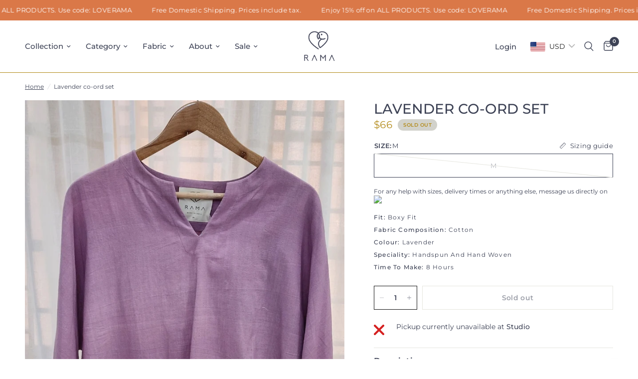

--- FILE ---
content_type: text/html; charset=utf-8
request_url: https://labelrama.com/products/lavender-co-ord-set
body_size: 34293
content:
<!doctype html><html class="no-js" lang="en" dir="ltr">
  <head>
    <meta name="facebook-domain-verification" content="bb24dpc9szv6fnc7nbjmcstzlxjxeg">
    <!-- Google Tag Manager -->
    <script>
      window.dataLayer = window.dataLayer || [];
    </script>
    <script>
      (function(w,d,s,l,i){w[l]=w[l]||[];w[l].push({'gtm.start':
      new Date().getTime(),event:'gtm.js'});var f=d.getElementsByTagName(s)[0],
      j=d.createElement(s),dl=l!='dataLayer'?'&l='+l:'';j.async=true;j.src=
      'https://www.googletagmanager.com/gtm.js?id='+i+dl;f.parentNode.insertBefore(j,f);
      })(window,document,'script','dataLayer','GTM-KGQMTD7C');
    </script>
    <!-- End Google Tag Manager -->
    <!-- Canonical url custom logic injected by StoreSEO - Start --><!-- Canonical url custom logic injected by StoreSEO - End -->

    <meta charset="utf-8">
    <meta http-equiv="X-UA-Compatible" content="IE=edge,chrome=1">
    <meta name="viewport" content="width=device-width, initial-scale=1, maximum-scale=5, viewport-fit=cover">
    <meta name="theme-color" content="#ffffff">
    <link rel="canonical" href="https://labelrama.com/products/lavender-co-ord-set">
    <link rel="preconnect" href="https://cdn.shopify.com" crossorigin>
    <link rel="preload" as="style" href="//labelrama.com/cdn/shop/t/8/assets/app.css?v=176604164799627329861723891839">
<link rel="preload" as="style" href="//labelrama.com/cdn/shop/t/8/assets/product.css?v=159830179363298371351723891839">



<link href="//labelrama.com/cdn/shop/t/8/assets/vendor.min.js?v=157477036952821991051723891839" as="script" rel="preload">
<link href="//labelrama.com/cdn/shop/t/8/assets/app.js?v=81412649146930014351723891839" as="script" rel="preload">
<link href="//labelrama.com/cdn/shop/t/8/assets/slideshow.js?v=115107029526227389951723891839" as="script" rel="preload">

<script>
window.lazySizesConfig = window.lazySizesConfig || {};
window.lazySizesConfig.expand = 250;
window.lazySizesConfig.loadMode = 1;
window.lazySizesConfig.loadHidden = false;
</script>


    <link rel="icon" type="image/png" href="//labelrama.com/cdn/shop/files/Label_Rama_-_favicon.png?crop=center&height=32&v=1701955610&width=32">

    <!-- Avada Size Chart Script -->
    
<script src="//labelrama.com/cdn/shop/t/8/assets/size-chart-data.js?v=17243270219299896901723891839" defer='defer'></script>

    
    
  





<script>
  const AVADA_SC = {};
  AVADA_SC.product = {"id":9630799069462,"title":"Lavender co-ord set","handle":"lavender-co-ord-set","description":"\u003cp\u003e\u003cspan\u003eKhadi co-ord set that is just perefect to lounge in your home or for any vacation. The top is a boxy tunic with handmade crochet from Narsapur. Top has multiple functional deep pockets. It comes with a matching shorts.\u003c\/span\u003e\u003c\/p\u003e\n\u003c!----\u003e","published_at":"2024-07-26T01:19:40+05:30","created_at":"2024-07-25T13:26:16+05:30","vendor":"Label Rama","type":"co-ord set","tags":["co-ords","Sample Sale","tops","vacation"],"price":600000,"price_min":600000,"price_max":600000,"available":false,"price_varies":false,"compare_at_price":600000,"compare_at_price_min":600000,"compare_at_price_max":600000,"compare_at_price_varies":false,"variants":[{"id":48884885520662,"title":"M","option1":"M","option2":null,"option3":null,"sku":"","requires_shipping":true,"taxable":true,"featured_image":null,"available":false,"name":"Lavender co-ord set - M","public_title":"M","options":["M"],"price":600000,"weight":0,"compare_at_price":600000,"inventory_management":"shopify","barcode":"","requires_selling_plan":false,"selling_plan_allocations":[]}],"images":["\/\/labelrama.com\/cdn\/shop\/files\/2.jpg?v=1721896003"],"featured_image":"\/\/labelrama.com\/cdn\/shop\/files\/2.jpg?v=1721896003","options":["Size"],"media":[{"alt":null,"id":37931357831446,"position":1,"preview_image":{"aspect_ratio":0.667,"height":1080,"width":720,"src":"\/\/labelrama.com\/cdn\/shop\/files\/2.jpg?v=1721896003"},"aspect_ratio":0.667,"height":1080,"media_type":"image","src":"\/\/labelrama.com\/cdn\/shop\/files\/2.jpg?v=1721896003","width":720}],"requires_selling_plan":false,"selling_plan_groups":[],"content":"\u003cp\u003e\u003cspan\u003eKhadi co-ord set that is just perefect to lounge in your home or for any vacation. The top is a boxy tunic with handmade crochet from Narsapur. Top has multiple functional deep pockets. It comes with a matching shorts.\u003c\/span\u003e\u003c\/p\u003e\n\u003c!----\u003e"};
  AVADA_SC.template = "product.glamour";
  AVADA_SC.collections = [];
  AVADA_SC.collectionsName = [];
  AVADA_SC.collectionId = "";
  
    AVADA_SC.collections.push(`461057392918`);
    AVADA_SC.collectionsName.push(`All Clothing`);
  
    AVADA_SC.collections.push(`459677401366`);
    AVADA_SC.collectionsName.push(`Co-ord Sets`);
  
    AVADA_SC.collections.push(`482873245974`);
    AVADA_SC.collectionsName.push(`Sample Sale`);
  
    AVADA_SC.collections.push(`459677270294`);
    AVADA_SC.collectionsName.push(`Tops`);
  
  AVADA_SC.branding = true
</script>

    <!-- /Avada Size Chart Script -->

    <title>
      Lavender co-ord set
      
      
       &ndash; Label Rama 
    </title>

    
      <meta name="description" content="Khadi co-ord set that is just perefect to lounge in your home or for any vacation. The top is a boxy tunic with handmade crochet from Narsapur. Top has multiple functional deep pockets. It comes with a matching shorts.">
    
<link rel="preconnect" href="https://fonts.shopifycdn.com" crossorigin>

<meta property="og:site_name" content="Label Rama ">
<meta property="og:url" content="https://labelrama.com/products/lavender-co-ord-set">
<meta property="og:title" content="Lavender co-ord set">
<meta property="og:type" content="product">
<meta property="og:description" content="Khadi co-ord set that is just perefect to lounge in your home or for any vacation. The top is a boxy tunic with handmade crochet from Narsapur. Top has multiple functional deep pockets. It comes with a matching shorts."><meta property="og:image" content="http://labelrama.com/cdn/shop/files/2.jpg?v=1721896003">
  <meta property="og:image:secure_url" content="https://labelrama.com/cdn/shop/files/2.jpg?v=1721896003">
  <meta property="og:image:width" content="720">
  <meta property="og:image:height" content="1080"><meta property="og:price:amount" content="6,000.00">
  <meta property="og:price:currency" content="INR"><meta name="twitter:card" content="summary_large_image">
<meta name="twitter:title" content="Lavender co-ord set">
<meta name="twitter:description" content="Khadi co-ord set that is just perefect to lounge in your home or for any vacation. The top is a boxy tunic with handmade crochet from Narsapur. Top has multiple functional deep pockets. It comes with a matching shorts.">


    <link href="//labelrama.com/cdn/shop/t/8/assets/app.css?v=176604164799627329861723891839" rel="stylesheet" type="text/css" media="all" />
    <link href="//labelrama.com/cdn/shop/t/8/assets/custom.css?v=102275973348158034821723891839" rel="stylesheet" type="text/css" media="all" />

    <style data-shopify>
	@font-face {
  font-family: Montserrat;
  font-weight: 400;
  font-style: normal;
  font-display: swap;
  src: url("//labelrama.com/cdn/fonts/montserrat/montserrat_n4.81949fa0ac9fd2021e16436151e8eaa539321637.woff2") format("woff2"),
       url("//labelrama.com/cdn/fonts/montserrat/montserrat_n4.a6c632ca7b62da89c3594789ba828388aac693fe.woff") format("woff");
}

@font-face {
  font-family: Montserrat;
  font-weight: 500;
  font-style: normal;
  font-display: swap;
  src: url("//labelrama.com/cdn/fonts/montserrat/montserrat_n5.07ef3781d9c78c8b93c98419da7ad4fbeebb6635.woff2") format("woff2"),
       url("//labelrama.com/cdn/fonts/montserrat/montserrat_n5.adf9b4bd8b0e4f55a0b203cdd84512667e0d5e4d.woff") format("woff");
}

@font-face {
  font-family: Montserrat;
  font-weight: 600;
  font-style: normal;
  font-display: swap;
  src: url("//labelrama.com/cdn/fonts/montserrat/montserrat_n6.1326b3e84230700ef15b3a29fb520639977513e0.woff2") format("woff2"),
       url("//labelrama.com/cdn/fonts/montserrat/montserrat_n6.652f051080eb14192330daceed8cd53dfdc5ead9.woff") format("woff");
}

@font-face {
  font-family: Montserrat;
  font-weight: 400;
  font-style: italic;
  font-display: swap;
  src: url("//labelrama.com/cdn/fonts/montserrat/montserrat_i4.5a4ea298b4789e064f62a29aafc18d41f09ae59b.woff2") format("woff2"),
       url("//labelrama.com/cdn/fonts/montserrat/montserrat_i4.072b5869c5e0ed5b9d2021e4c2af132e16681ad2.woff") format("woff");
}

@font-face {
  font-family: Montserrat;
  font-weight: 600;
  font-style: italic;
  font-display: swap;
  src: url("//labelrama.com/cdn/fonts/montserrat/montserrat_i6.e90155dd2f004112a61c0322d66d1f59dadfa84b.woff2") format("woff2"),
       url("//labelrama.com/cdn/fonts/montserrat/montserrat_i6.41470518d8e9d7f1bcdd29a447c2397e5393943f.woff") format("woff");
}


		@font-face {
  font-family: "Playfair Display";
  font-weight: 400;
  font-style: normal;
  font-display: swap;
  src: url("//labelrama.com/cdn/fonts/playfair_display/playfairdisplay_n4.9980f3e16959dc89137cc1369bfc3ae98af1deb9.woff2") format("woff2"),
       url("//labelrama.com/cdn/fonts/playfair_display/playfairdisplay_n4.c562b7c8e5637886a811d2a017f9e023166064ee.woff") format("woff");
}

@font-face {
  font-family: "Playfair Display";
  font-weight: 400;
  font-style: normal;
  font-display: swap;
  src: url("//labelrama.com/cdn/fonts/playfair_display/playfairdisplay_n4.9980f3e16959dc89137cc1369bfc3ae98af1deb9.woff2") format("woff2"),
       url("//labelrama.com/cdn/fonts/playfair_display/playfairdisplay_n4.c562b7c8e5637886a811d2a017f9e023166064ee.woff") format("woff");
}

h1,h2,h3,h4,h5,h6,
	.h1,.h2,.h3,.h4,.h5,.h6,
	.logolink.text-logo,
	.heading-font,
	.h1-xlarge,
	.h1-large,
	.customer-addresses .my-address .address-index {
		font-style: normal;
		font-weight: 400;
		font-family: "Playfair Display", serif;
	}
	body,
	.body-font,
	.thb-product-detail .product-title {
		font-style: normal;
		font-weight: 400;
		font-family: Montserrat, sans-serif;
	}
	:root {
		--font-body-scale: 1.0;
		--font-body-line-height-scale: 0.8;
		--font-body-letter-spacing: 0.0em;
		--font-announcement-scale: 1.0;
		--font-heading-scale: 1.0;
		--font-heading-line-height-scale: 1.0;
		--font-heading-letter-spacing: 0.0em;
		--font-navigation-scale: 1.0;
		--font-product-title-scale: 1.0;
		--font-product-title-line-height-scale: 1.0;
		--button-letter-spacing: 0.02em;--bg-body: #ffffff;
			--bg-body-rgb: 255,255,255;
			--bg-body-darken: #f7f7f7;
			--payment-terms-background-color: #ffffff;--color-body: #3d4255;
		  --color-body-rgb: 61,66,85;--color-accent: #3d4255;
			--color-accent-rgb: 61,66,85;--color-border: #e6e6df;--color-form-border: #3d4255;--color-announcement-bar-text: #ffffff;--color-announcement-bar-bg: #da7848;--color-header-bg: #ffffff;
			--color-header-bg-rgb: 255,255,255;--color-header-text: #3d4255;
			--color-header-text-rgb: 61,66,85;--color-header-links: #3d4255;--color-header-links-hover: #3d4255;--color-header-icons: #3d4255;--color-header-border: #b38b1a;--solid-button-background: #151515;--solid-button-label: #ffffff;--outline-button-label: #151515;--color-price: #b38b1a;--color-star: #FD9A52;--color-dots: #151515;--color-inventory-instock: #279A4B;--color-inventory-lowstock: #FB9E5B;--section-spacing-mobile: 50px;--section-spacing-desktop: 90px;--button-border-radius: 0px;--color-badge-text: #3d4255;--color-badge-sold-out: #d2d2cb;--color-badge-sale: #151515;--badge-corner-radius: 13px;--color-footer-text: #ffffff;
			--color-footer-text-rgb: 255,255,255;--color-footer-link: #ffffff;--color-footer-link-hover: #f6c67f;--color-footer-border: #d2d2cb;
			--color-footer-border-rgb: 210,210,203;--color-footer-bg: #da7848;}
</style>


    <script>
		window.theme = window.theme || {};
		theme = {
			settings: {
				money_with_currency_format:"\u003cspan class=money\u003eRs.{{amount}}\u003c\/span\u003e",
				cart_drawer:true,
				product_id: 9630799069462,
			},
			routes: {
				root_url: '/',
				cart_url: '/cart',
				cart_add_url: '/cart/add',
				search_url: '/search',
				cart_change_url: '/cart/change',
				cart_update_url: '/cart/update',
				predictive_search_url: '/search/suggest',
			},
			variantStrings: {
        addToCart: `Add to cart`,
        soldOut: `Sold out`,
        unavailable: `Unavailable`,
      },
			strings: {
				requiresTerms: `You must agree with the terms and conditions of sales to check out`,
			}
		};
    </script>
    <script>window.performance && window.performance.mark && window.performance.mark('shopify.content_for_header.start');</script><meta name="google-site-verification" content="HaelNLrknFd5arA6n0P5BffQ3lWVKMmOZuzg9yQCH38">
<meta id="shopify-digital-wallet" name="shopify-digital-wallet" content="/81900962070/digital_wallets/dialog">
<link rel="alternate" type="application/json+oembed" href="https://labelrama.com/products/lavender-co-ord-set.oembed">
<script async="async" src="/checkouts/internal/preloads.js?locale=en-IN"></script>
<script id="shopify-features" type="application/json">{"accessToken":"05c22b08952556ee6d62a97d3e6d52b1","betas":["rich-media-storefront-analytics"],"domain":"labelrama.com","predictiveSearch":true,"shopId":81900962070,"locale":"en"}</script>
<script>var Shopify = Shopify || {};
Shopify.shop = "labelrama1.myshopify.com";
Shopify.locale = "en";
Shopify.currency = {"active":"INR","rate":"1.0"};
Shopify.country = "IN";
Shopify.theme = {"name":"Copy of Forever Spring Collection Theme","id":171244159254,"schema_name":"Reformation","schema_version":"1.7.4","theme_store_id":1762,"role":"main"};
Shopify.theme.handle = "null";
Shopify.theme.style = {"id":null,"handle":null};
Shopify.cdnHost = "labelrama.com/cdn";
Shopify.routes = Shopify.routes || {};
Shopify.routes.root = "/";</script>
<script type="module">!function(o){(o.Shopify=o.Shopify||{}).modules=!0}(window);</script>
<script>!function(o){function n(){var o=[];function n(){o.push(Array.prototype.slice.apply(arguments))}return n.q=o,n}var t=o.Shopify=o.Shopify||{};t.loadFeatures=n(),t.autoloadFeatures=n()}(window);</script>
<script id="shop-js-analytics" type="application/json">{"pageType":"product"}</script>
<script defer="defer" async type="module" src="//labelrama.com/cdn/shopifycloud/shop-js/modules/v2/client.init-shop-cart-sync_C5BV16lS.en.esm.js"></script>
<script defer="defer" async type="module" src="//labelrama.com/cdn/shopifycloud/shop-js/modules/v2/chunk.common_CygWptCX.esm.js"></script>
<script type="module">
  await import("//labelrama.com/cdn/shopifycloud/shop-js/modules/v2/client.init-shop-cart-sync_C5BV16lS.en.esm.js");
await import("//labelrama.com/cdn/shopifycloud/shop-js/modules/v2/chunk.common_CygWptCX.esm.js");

  window.Shopify.SignInWithShop?.initShopCartSync?.({"fedCMEnabled":true,"windoidEnabled":true});

</script>
<script>(function() {
  var isLoaded = false;
  function asyncLoad() {
    if (isLoaded) return;
    isLoaded = true;
    var urls = ["https:\/\/my.fpcdn.me\/embed\/shopify\/labelrama1.myshopify.com\/embed.js?v=490693\u0026shop=labelrama1.myshopify.com"];
    for (var i = 0; i < urls.length; i++) {
      var s = document.createElement('script');
      s.type = 'text/javascript';
      s.async = true;
      s.src = urls[i];
      var x = document.getElementsByTagName('script')[0];
      x.parentNode.insertBefore(s, x);
    }
  };
  if(window.attachEvent) {
    window.attachEvent('onload', asyncLoad);
  } else {
    window.addEventListener('load', asyncLoad, false);
  }
})();</script>
<script id="__st">var __st={"a":81900962070,"offset":19800,"reqid":"e11f695a-48c4-4715-9ccd-2210b639b008-1768855197","pageurl":"labelrama.com\/products\/lavender-co-ord-set","u":"679b214f3d9b","p":"product","rtyp":"product","rid":9630799069462};</script>
<script>window.ShopifyPaypalV4VisibilityTracking = true;</script>
<script id="captcha-bootstrap">!function(){'use strict';const t='contact',e='account',n='new_comment',o=[[t,t],['blogs',n],['comments',n],[t,'customer']],c=[[e,'customer_login'],[e,'guest_login'],[e,'recover_customer_password'],[e,'create_customer']],r=t=>t.map((([t,e])=>`form[action*='/${t}']:not([data-nocaptcha='true']) input[name='form_type'][value='${e}']`)).join(','),a=t=>()=>t?[...document.querySelectorAll(t)].map((t=>t.form)):[];function s(){const t=[...o],e=r(t);return a(e)}const i='password',u='form_key',d=['recaptcha-v3-token','g-recaptcha-response','h-captcha-response',i],f=()=>{try{return window.sessionStorage}catch{return}},m='__shopify_v',_=t=>t.elements[u];function p(t,e,n=!1){try{const o=window.sessionStorage,c=JSON.parse(o.getItem(e)),{data:r}=function(t){const{data:e,action:n}=t;return t[m]||n?{data:e,action:n}:{data:t,action:n}}(c);for(const[e,n]of Object.entries(r))t.elements[e]&&(t.elements[e].value=n);n&&o.removeItem(e)}catch(o){console.error('form repopulation failed',{error:o})}}const l='form_type',E='cptcha';function T(t){t.dataset[E]=!0}const w=window,h=w.document,L='Shopify',v='ce_forms',y='captcha';let A=!1;((t,e)=>{const n=(g='f06e6c50-85a8-45c8-87d0-21a2b65856fe',I='https://cdn.shopify.com/shopifycloud/storefront-forms-hcaptcha/ce_storefront_forms_captcha_hcaptcha.v1.5.2.iife.js',D={infoText:'Protected by hCaptcha',privacyText:'Privacy',termsText:'Terms'},(t,e,n)=>{const o=w[L][v],c=o.bindForm;if(c)return c(t,g,e,D).then(n);var r;o.q.push([[t,g,e,D],n]),r=I,A||(h.body.append(Object.assign(h.createElement('script'),{id:'captcha-provider',async:!0,src:r})),A=!0)});var g,I,D;w[L]=w[L]||{},w[L][v]=w[L][v]||{},w[L][v].q=[],w[L][y]=w[L][y]||{},w[L][y].protect=function(t,e){n(t,void 0,e),T(t)},Object.freeze(w[L][y]),function(t,e,n,w,h,L){const[v,y,A,g]=function(t,e,n){const i=e?o:[],u=t?c:[],d=[...i,...u],f=r(d),m=r(i),_=r(d.filter((([t,e])=>n.includes(e))));return[a(f),a(m),a(_),s()]}(w,h,L),I=t=>{const e=t.target;return e instanceof HTMLFormElement?e:e&&e.form},D=t=>v().includes(t);t.addEventListener('submit',(t=>{const e=I(t);if(!e)return;const n=D(e)&&!e.dataset.hcaptchaBound&&!e.dataset.recaptchaBound,o=_(e),c=g().includes(e)&&(!o||!o.value);(n||c)&&t.preventDefault(),c&&!n&&(function(t){try{if(!f())return;!function(t){const e=f();if(!e)return;const n=_(t);if(!n)return;const o=n.value;o&&e.removeItem(o)}(t);const e=Array.from(Array(32),(()=>Math.random().toString(36)[2])).join('');!function(t,e){_(t)||t.append(Object.assign(document.createElement('input'),{type:'hidden',name:u})),t.elements[u].value=e}(t,e),function(t,e){const n=f();if(!n)return;const o=[...t.querySelectorAll(`input[type='${i}']`)].map((({name:t})=>t)),c=[...d,...o],r={};for(const[a,s]of new FormData(t).entries())c.includes(a)||(r[a]=s);n.setItem(e,JSON.stringify({[m]:1,action:t.action,data:r}))}(t,e)}catch(e){console.error('failed to persist form',e)}}(e),e.submit())}));const S=(t,e)=>{t&&!t.dataset[E]&&(n(t,e.some((e=>e===t))),T(t))};for(const o of['focusin','change'])t.addEventListener(o,(t=>{const e=I(t);D(e)&&S(e,y())}));const B=e.get('form_key'),M=e.get(l),P=B&&M;t.addEventListener('DOMContentLoaded',(()=>{const t=y();if(P)for(const e of t)e.elements[l].value===M&&p(e,B);[...new Set([...A(),...v().filter((t=>'true'===t.dataset.shopifyCaptcha))])].forEach((e=>S(e,t)))}))}(h,new URLSearchParams(w.location.search),n,t,e,['guest_login'])})(!0,!0)}();</script>
<script integrity="sha256-4kQ18oKyAcykRKYeNunJcIwy7WH5gtpwJnB7kiuLZ1E=" data-source-attribution="shopify.loadfeatures" defer="defer" src="//labelrama.com/cdn/shopifycloud/storefront/assets/storefront/load_feature-a0a9edcb.js" crossorigin="anonymous"></script>
<script data-source-attribution="shopify.dynamic_checkout.dynamic.init">var Shopify=Shopify||{};Shopify.PaymentButton=Shopify.PaymentButton||{isStorefrontPortableWallets:!0,init:function(){window.Shopify.PaymentButton.init=function(){};var t=document.createElement("script");t.src="https://labelrama.com/cdn/shopifycloud/portable-wallets/latest/portable-wallets.en.js",t.type="module",document.head.appendChild(t)}};
</script>
<script data-source-attribution="shopify.dynamic_checkout.buyer_consent">
  function portableWalletsHideBuyerConsent(e){var t=document.getElementById("shopify-buyer-consent"),n=document.getElementById("shopify-subscription-policy-button");t&&n&&(t.classList.add("hidden"),t.setAttribute("aria-hidden","true"),n.removeEventListener("click",e))}function portableWalletsShowBuyerConsent(e){var t=document.getElementById("shopify-buyer-consent"),n=document.getElementById("shopify-subscription-policy-button");t&&n&&(t.classList.remove("hidden"),t.removeAttribute("aria-hidden"),n.addEventListener("click",e))}window.Shopify?.PaymentButton&&(window.Shopify.PaymentButton.hideBuyerConsent=portableWalletsHideBuyerConsent,window.Shopify.PaymentButton.showBuyerConsent=portableWalletsShowBuyerConsent);
</script>
<script>
  function portableWalletsCleanup(e){e&&e.src&&console.error("Failed to load portable wallets script "+e.src);var t=document.querySelectorAll("shopify-accelerated-checkout .shopify-payment-button__skeleton, shopify-accelerated-checkout-cart .wallet-cart-button__skeleton"),e=document.getElementById("shopify-buyer-consent");for(let e=0;e<t.length;e++)t[e].remove();e&&e.remove()}function portableWalletsNotLoadedAsModule(e){e instanceof ErrorEvent&&"string"==typeof e.message&&e.message.includes("import.meta")&&"string"==typeof e.filename&&e.filename.includes("portable-wallets")&&(window.removeEventListener("error",portableWalletsNotLoadedAsModule),window.Shopify.PaymentButton.failedToLoad=e,"loading"===document.readyState?document.addEventListener("DOMContentLoaded",window.Shopify.PaymentButton.init):window.Shopify.PaymentButton.init())}window.addEventListener("error",portableWalletsNotLoadedAsModule);
</script>

<script type="module" src="https://labelrama.com/cdn/shopifycloud/portable-wallets/latest/portable-wallets.en.js" onError="portableWalletsCleanup(this)" crossorigin="anonymous"></script>
<script nomodule>
  document.addEventListener("DOMContentLoaded", portableWalletsCleanup);
</script>

<link id="shopify-accelerated-checkout-styles" rel="stylesheet" media="screen" href="https://labelrama.com/cdn/shopifycloud/portable-wallets/latest/accelerated-checkout-backwards-compat.css" crossorigin="anonymous">
<style id="shopify-accelerated-checkout-cart">
        #shopify-buyer-consent {
  margin-top: 1em;
  display: inline-block;
  width: 100%;
}

#shopify-buyer-consent.hidden {
  display: none;
}

#shopify-subscription-policy-button {
  background: none;
  border: none;
  padding: 0;
  text-decoration: underline;
  font-size: inherit;
  cursor: pointer;
}

#shopify-subscription-policy-button::before {
  box-shadow: none;
}

      </style>

<script>window.performance && window.performance.mark && window.performance.mark('shopify.content_for_header.end');</script>
    <!-- Header hook for plugins -->

    <script>
      document.documentElement.className = document.documentElement.className.replace('no-js', 'js');
    </script>

    <!-- Noindex, nofollow tag inserted by StoreSEO - Start --><!-- Noindex, nofollow tag inserted by StoreSEO - End -->

    <!-- Custom social media preview logic inserted by StoreSEO - Start --><!-- Custom social media preview logic inserted by StoreSEO - End -->

    <!-- Rich snippets data injected by StoreSEO - Start --><script type="application/ld+json">
        {
          "@context": "http://schema.org/",
          "@type": "Product",
          "name": "Lavender co-ord set",
          "url": "https:\/\/labelrama.com\/products\/lavender-co-ord-set",
          "image": "https:\/\/labelrama.com\/cdn\/shop\/files\/2.jpg?v=1721896003\u0026width=115",
          "description": "Khadi co-ord set that is just perefect to lounge in your home or for any vacation. The top is a boxy tunic with handmade crochet from Narsapur. Top has multiple functional deep pockets. It comes with a matching shorts.\n",
          
          "brand": {
            "@type": "Brand",
            "name": "Label Rama"
          },
          "offers": [{
                "@type" : "Offer","availability" : "http://schema.org/OutOfStock",
                "price" : 6000.0,
                "priceCurrency" : "INR",
                "url" : "https:\/\/labelrama.com\/products\/lavender-co-ord-set?variant=48884885520662"
              }
]
        }
      </script><!-- Rich snippets data injected by StoreSEO - End -->

    <!-- Local SEO data injected by StoreSEO - Start -->
    <script type="application/ld+json">
      {
        "@context": "https://schema.org",
        "@type": "Store",
        "image": "https://storage.googleapis.com/storeseo-app-prod/shops%2Flabelrama1.myshopify.com%2Fdefault-logo.png",
        "name": "labelrama1",
        "url": "https://labelrama1.myshopify.com",
        "telephone": "",
        "priceRange": "",
        "address": {
          "@type": "PostalAddress",
          "streetAddress": "",
          "addressLocality": "16 Megha Hills, 201",
          "addressRegion": "Hyderabad",
          "postalCode": "500081",
          "addressCountry": "India"
        },
        "geo": {
          "@type": "GeoCoordinates",
          "latitude": 17.4418524,
          "longitude": 78.3933674
        },
        "sameAs": [],
        "department": [
          {
            "@type": "Store",
            "name": "Studio - labelrama1",
            "image": "https://storage.googleapis.com/storeseo-app-prod/shops%2Flabelrama1.myshopify.com%2Fdefault-logo.png",
            "telephone": "",
            "priceRange": "",
            "sameAs": [],
            "address": {
              "@type": "PostalAddress",
              "streetAddress": "Sri Rama Colony Madhapur",
              "addressLocality": "Label Rama 16 Megha Hills Road Sri Rama Colony Madhapur",
              "addressRegion": "Hyderabad",
              "postalCode": "500081",
              "addressCountry": "IN"
            },
            "geo": {
              "@type": "GeoCoordinates",
              "latitude": 17.4418524,
              "longitude": 78.3933674
            }
          }
        ]
      }
    </script>
    <!-- Local SEO data injected by StoreSEO - End -->
    <!-- WATI script -->
    <script>
      var url = 'https://wati-integration-prod-service.clare.ai/v2/watiWidget.js?66378';
      var s = document.createElement('script');
      s.type = 'text/javascript';
      s.async = true;
      s.src = url;
      var options = {
      "enabled":true,
      "chatButtonSetting":{
          "backgroundColor":"#25d366",
          "ctaText":"",
          "borderRadius":"25",
          "marginLeft": "0",
          "marginRight": "20",
          "marginBottom": "20",
          "ctaIconWATI":false,
          "position":"right"
      },
      "brandSetting":{
          "brandName":"Label Rama",
          "brandSubTitle":"Meaningful Luxury",
          "brandImg":"https://labelrama.com/cdn/shop/files/RaMa-Logo-Grey-No-BG_1_295472a7-639a-46ba-a082-75de8db95c7e.png",
          "welcomeText":"Welcome to Label Rama 😍",
          "messageText":"Hello, I have a quick question for you...",
          "backgroundColor":"#3d4255",
          "ctaText":"Let us talk?",
          "borderRadius":"25",
          "autoShow":false,
          "phoneNumber":"917396066650"
      }
      };
      s.onload = function() {
          CreateWhatsappChatWidget(options);
      };
      var x = document.getElementsByTagName('script')[0];
      x.parentNode.insertBefore(s, x);
    </script>

    

  <!-- BEGIN app block: shopify://apps/bucks/blocks/app-embed/4f0a9b06-9da4-4a49-b378-2de9d23a3af3 -->
<script>
  window.bucksCC = window.bucksCC || {};
  window.bucksCC.metaConfig = {};
  window.bucksCC.reConvert = function() {};
  "function" != typeof Object.assign && (Object.assign = function(n) {
    if (null == n) 
      throw new TypeError("Cannot convert undefined or null to object");
    



    for (var r = Object(n), t = 1; t < arguments.length; t++) {
      var e = arguments[t];
      if (null != e) 
        for (var o in e) 
          e.hasOwnProperty(o) && (r[o] = e[o])
    }
    return r
  });

const bucks_validateJson = json => {
    let checkedJson;
    try {
        checkedJson = JSON.parse(json);
    } catch (error) { }
    return checkedJson;
};

  const bucks_encodedData = "[base64]";

  const bucks_myshopifyDomain = "labelrama.com";

  const decodedURI = atob(bucks_encodedData);
  const bucks_decodedString = decodeURIComponent(decodedURI);


  const bucks_parsedData = bucks_validateJson(bucks_decodedString) || {};
  Object.assign(window.bucksCC.metaConfig, {

    ... bucks_parsedData,
    money_format: "\u003cspan class=money\u003eRs.{{amount}}\u003c\/span\u003e",
    money_with_currency_format: "\u003cspan class=money\u003e{{amount}} INR\u003c\/span\u003e",
    userCurrency: "INR"

  });
  window.bucksCC.reConvert = function() {};
  window.bucksCC.themeAppExtension = true;
  window.bucksCC.metaConfig.multiCurrencies = [];
  window.bucksCC.localization = {};
  
  

  window.bucksCC.localization.availableCountries = ["AU","AT","BE","CA","CZ","DK","FI","FR","DE","HK","IN","IE","IL","IT","JP","MY","NL","NZ","NO","PL","PT","SG","KR","ES","SE","CH","AE","GB","US"];
  window.bucksCC.localization.availableLanguages = ["en"];

  
  window.bucksCC.metaConfig.multiCurrencies = "INR".split(',') || '';
  window.bucksCC.metaConfig.cartCurrency = "INR" || '';

  if ((((window || {}).bucksCC || {}).metaConfig || {}).instantLoader) {
    self.fetch || (self.fetch = function(e, n) {
      return n = n || {},
      new Promise(function(t, s) {
        var r = new XMLHttpRequest,
          o = [],
          u = [],
          i = {},
          a = function() {
            return {
              ok: 2 == (r.status / 100 | 0),
              statusText: r.statusText,
              status: r.status,
              url: r.responseURL,
              text: function() {
                return Promise.resolve(r.responseText)
              },
              json: function() {
                return Promise.resolve(JSON.parse(r.responseText))
              },
              blob: function() {
                return Promise.resolve(new Blob([r.response]))
              },
              clone: a,
              headers: {
                keys: function() {
                  return o
                },
                entries: function() {
                  return u
                },
                get: function(e) {
                  return i[e.toLowerCase()]
                },
                has: function(e) {
                  return e.toLowerCase() in i
                }
              }
            }
          };
        for (var c in r.open(n.method || "get", e, !0), r.onload = function() {
          r.getAllResponseHeaders().replace(/^(.*?):[^S\n]*([sS]*?)$/gm, function(e, n, t) {
            o.push(n = n.toLowerCase()),
            u.push([n, t]),
            i[n] = i[n]
              ? i[n] + "," + t
              : t
          }),
          t(a())
        },
        r.onerror = s,
        r.withCredentials = "include" == n.credentials,
        n.headers) 
          r.setRequestHeader(c, n.headers[c]);
        r.send(n.body || null)
      })
    });
    !function() {
      function t(t) {
        const e = document.createElement("style");
        e.innerText = t,
        document.head.appendChild(e)
      }
      function e(t) {
        const e = document.createElement("script");
        e.type = "text/javascript",
        e.text = t,
        document.head.appendChild(e),
        console.log("%cBUCKSCC: Instant Loader Activated ⚡️", "background: #1c64f6; color: #fff; font-size: 12px; font-weight:bold; padding: 5px 10px; border-radius: 3px")
      }
      let n = sessionStorage.getItem("bucksccHash");
      (
        n = n
          ? JSON.parse(n)
          : null
      )
        ? e(n)
        : fetch(`https://${bucks_myshopifyDomain}/apps/buckscc/sdk.min.js`, {mode: "no-cors"}).then(function(t) {
          return t.text()
        }).then(function(t) {
          if ((t || "").length > 100) {
            const o = JSON.stringify(t);
            sessionStorage.setItem("bucksccHash", o),
            n = t,
            e(t)
          }
        })
    }();
  }

  const themeAppExLoadEvent = new Event("BUCKSCC_THEME-APP-EXTENSION_LOADED", { bubbles: true, cancelable: false });

  // Dispatch the custom event on the window
  window.dispatchEvent(themeAppExLoadEvent);

</script><!-- END app block --><script src="https://cdn.shopify.com/extensions/019ba2d3-5579-7382-9582-e9b49f858129/bucks-23/assets/widgetLoader.js" type="text/javascript" defer="defer"></script>
<link href="https://monorail-edge.shopifysvc.com" rel="dns-prefetch">
<script>(function(){if ("sendBeacon" in navigator && "performance" in window) {try {var session_token_from_headers = performance.getEntriesByType('navigation')[0].serverTiming.find(x => x.name == '_s').description;} catch {var session_token_from_headers = undefined;}var session_cookie_matches = document.cookie.match(/_shopify_s=([^;]*)/);var session_token_from_cookie = session_cookie_matches && session_cookie_matches.length === 2 ? session_cookie_matches[1] : "";var session_token = session_token_from_headers || session_token_from_cookie || "";function handle_abandonment_event(e) {var entries = performance.getEntries().filter(function(entry) {return /monorail-edge.shopifysvc.com/.test(entry.name);});if (!window.abandonment_tracked && entries.length === 0) {window.abandonment_tracked = true;var currentMs = Date.now();var navigation_start = performance.timing.navigationStart;var payload = {shop_id: 81900962070,url: window.location.href,navigation_start,duration: currentMs - navigation_start,session_token,page_type: "product"};window.navigator.sendBeacon("https://monorail-edge.shopifysvc.com/v1/produce", JSON.stringify({schema_id: "online_store_buyer_site_abandonment/1.1",payload: payload,metadata: {event_created_at_ms: currentMs,event_sent_at_ms: currentMs}}));}}window.addEventListener('pagehide', handle_abandonment_event);}}());</script>
<script id="web-pixels-manager-setup">(function e(e,d,r,n,o){if(void 0===o&&(o={}),!Boolean(null===(a=null===(i=window.Shopify)||void 0===i?void 0:i.analytics)||void 0===a?void 0:a.replayQueue)){var i,a;window.Shopify=window.Shopify||{};var t=window.Shopify;t.analytics=t.analytics||{};var s=t.analytics;s.replayQueue=[],s.publish=function(e,d,r){return s.replayQueue.push([e,d,r]),!0};try{self.performance.mark("wpm:start")}catch(e){}var l=function(){var e={modern:/Edge?\/(1{2}[4-9]|1[2-9]\d|[2-9]\d{2}|\d{4,})\.\d+(\.\d+|)|Firefox\/(1{2}[4-9]|1[2-9]\d|[2-9]\d{2}|\d{4,})\.\d+(\.\d+|)|Chrom(ium|e)\/(9{2}|\d{3,})\.\d+(\.\d+|)|(Maci|X1{2}).+ Version\/(15\.\d+|(1[6-9]|[2-9]\d|\d{3,})\.\d+)([,.]\d+|)( \(\w+\)|)( Mobile\/\w+|) Safari\/|Chrome.+OPR\/(9{2}|\d{3,})\.\d+\.\d+|(CPU[ +]OS|iPhone[ +]OS|CPU[ +]iPhone|CPU IPhone OS|CPU iPad OS)[ +]+(15[._]\d+|(1[6-9]|[2-9]\d|\d{3,})[._]\d+)([._]\d+|)|Android:?[ /-](13[3-9]|1[4-9]\d|[2-9]\d{2}|\d{4,})(\.\d+|)(\.\d+|)|Android.+Firefox\/(13[5-9]|1[4-9]\d|[2-9]\d{2}|\d{4,})\.\d+(\.\d+|)|Android.+Chrom(ium|e)\/(13[3-9]|1[4-9]\d|[2-9]\d{2}|\d{4,})\.\d+(\.\d+|)|SamsungBrowser\/([2-9]\d|\d{3,})\.\d+/,legacy:/Edge?\/(1[6-9]|[2-9]\d|\d{3,})\.\d+(\.\d+|)|Firefox\/(5[4-9]|[6-9]\d|\d{3,})\.\d+(\.\d+|)|Chrom(ium|e)\/(5[1-9]|[6-9]\d|\d{3,})\.\d+(\.\d+|)([\d.]+$|.*Safari\/(?![\d.]+ Edge\/[\d.]+$))|(Maci|X1{2}).+ Version\/(10\.\d+|(1[1-9]|[2-9]\d|\d{3,})\.\d+)([,.]\d+|)( \(\w+\)|)( Mobile\/\w+|) Safari\/|Chrome.+OPR\/(3[89]|[4-9]\d|\d{3,})\.\d+\.\d+|(CPU[ +]OS|iPhone[ +]OS|CPU[ +]iPhone|CPU IPhone OS|CPU iPad OS)[ +]+(10[._]\d+|(1[1-9]|[2-9]\d|\d{3,})[._]\d+)([._]\d+|)|Android:?[ /-](13[3-9]|1[4-9]\d|[2-9]\d{2}|\d{4,})(\.\d+|)(\.\d+|)|Mobile Safari.+OPR\/([89]\d|\d{3,})\.\d+\.\d+|Android.+Firefox\/(13[5-9]|1[4-9]\d|[2-9]\d{2}|\d{4,})\.\d+(\.\d+|)|Android.+Chrom(ium|e)\/(13[3-9]|1[4-9]\d|[2-9]\d{2}|\d{4,})\.\d+(\.\d+|)|Android.+(UC? ?Browser|UCWEB|U3)[ /]?(15\.([5-9]|\d{2,})|(1[6-9]|[2-9]\d|\d{3,})\.\d+)\.\d+|SamsungBrowser\/(5\.\d+|([6-9]|\d{2,})\.\d+)|Android.+MQ{2}Browser\/(14(\.(9|\d{2,})|)|(1[5-9]|[2-9]\d|\d{3,})(\.\d+|))(\.\d+|)|K[Aa][Ii]OS\/(3\.\d+|([4-9]|\d{2,})\.\d+)(\.\d+|)/},d=e.modern,r=e.legacy,n=navigator.userAgent;return n.match(d)?"modern":n.match(r)?"legacy":"unknown"}(),u="modern"===l?"modern":"legacy",c=(null!=n?n:{modern:"",legacy:""})[u],f=function(e){return[e.baseUrl,"/wpm","/b",e.hashVersion,"modern"===e.buildTarget?"m":"l",".js"].join("")}({baseUrl:d,hashVersion:r,buildTarget:u}),m=function(e){var d=e.version,r=e.bundleTarget,n=e.surface,o=e.pageUrl,i=e.monorailEndpoint;return{emit:function(e){var a=e.status,t=e.errorMsg,s=(new Date).getTime(),l=JSON.stringify({metadata:{event_sent_at_ms:s},events:[{schema_id:"web_pixels_manager_load/3.1",payload:{version:d,bundle_target:r,page_url:o,status:a,surface:n,error_msg:t},metadata:{event_created_at_ms:s}}]});if(!i)return console&&console.warn&&console.warn("[Web Pixels Manager] No Monorail endpoint provided, skipping logging."),!1;try{return self.navigator.sendBeacon.bind(self.navigator)(i,l)}catch(e){}var u=new XMLHttpRequest;try{return u.open("POST",i,!0),u.setRequestHeader("Content-Type","text/plain"),u.send(l),!0}catch(e){return console&&console.warn&&console.warn("[Web Pixels Manager] Got an unhandled error while logging to Monorail."),!1}}}}({version:r,bundleTarget:l,surface:e.surface,pageUrl:self.location.href,monorailEndpoint:e.monorailEndpoint});try{o.browserTarget=l,function(e){var d=e.src,r=e.async,n=void 0===r||r,o=e.onload,i=e.onerror,a=e.sri,t=e.scriptDataAttributes,s=void 0===t?{}:t,l=document.createElement("script"),u=document.querySelector("head"),c=document.querySelector("body");if(l.async=n,l.src=d,a&&(l.integrity=a,l.crossOrigin="anonymous"),s)for(var f in s)if(Object.prototype.hasOwnProperty.call(s,f))try{l.dataset[f]=s[f]}catch(e){}if(o&&l.addEventListener("load",o),i&&l.addEventListener("error",i),u)u.appendChild(l);else{if(!c)throw new Error("Did not find a head or body element to append the script");c.appendChild(l)}}({src:f,async:!0,onload:function(){if(!function(){var e,d;return Boolean(null===(d=null===(e=window.Shopify)||void 0===e?void 0:e.analytics)||void 0===d?void 0:d.initialized)}()){var d=window.webPixelsManager.init(e)||void 0;if(d){var r=window.Shopify.analytics;r.replayQueue.forEach((function(e){var r=e[0],n=e[1],o=e[2];d.publishCustomEvent(r,n,o)})),r.replayQueue=[],r.publish=d.publishCustomEvent,r.visitor=d.visitor,r.initialized=!0}}},onerror:function(){return m.emit({status:"failed",errorMsg:"".concat(f," has failed to load")})},sri:function(e){var d=/^sha384-[A-Za-z0-9+/=]+$/;return"string"==typeof e&&d.test(e)}(c)?c:"",scriptDataAttributes:o}),m.emit({status:"loading"})}catch(e){m.emit({status:"failed",errorMsg:(null==e?void 0:e.message)||"Unknown error"})}}})({shopId: 81900962070,storefrontBaseUrl: "https://labelrama.com",extensionsBaseUrl: "https://extensions.shopifycdn.com/cdn/shopifycloud/web-pixels-manager",monorailEndpoint: "https://monorail-edge.shopifysvc.com/unstable/produce_batch",surface: "storefront-renderer",enabledBetaFlags: ["2dca8a86"],webPixelsConfigList: [{"id":"762118422","configuration":"{\"config\":\"{\\\"pixel_id\\\":\\\"G-B0NLE9TFVQ\\\",\\\"target_country\\\":\\\"IN\\\",\\\"gtag_events\\\":[{\\\"type\\\":\\\"begin_checkout\\\",\\\"action_label\\\":\\\"G-B0NLE9TFVQ\\\"},{\\\"type\\\":\\\"search\\\",\\\"action_label\\\":\\\"G-B0NLE9TFVQ\\\"},{\\\"type\\\":\\\"view_item\\\",\\\"action_label\\\":[\\\"G-B0NLE9TFVQ\\\",\\\"MC-RE5S1YKLD7\\\"]},{\\\"type\\\":\\\"purchase\\\",\\\"action_label\\\":[\\\"G-B0NLE9TFVQ\\\",\\\"MC-RE5S1YKLD7\\\"]},{\\\"type\\\":\\\"page_view\\\",\\\"action_label\\\":[\\\"G-B0NLE9TFVQ\\\",\\\"MC-RE5S1YKLD7\\\"]},{\\\"type\\\":\\\"add_payment_info\\\",\\\"action_label\\\":\\\"G-B0NLE9TFVQ\\\"},{\\\"type\\\":\\\"add_to_cart\\\",\\\"action_label\\\":\\\"G-B0NLE9TFVQ\\\"}],\\\"enable_monitoring_mode\\\":false}\"}","eventPayloadVersion":"v1","runtimeContext":"OPEN","scriptVersion":"b2a88bafab3e21179ed38636efcd8a93","type":"APP","apiClientId":1780363,"privacyPurposes":[],"dataSharingAdjustments":{"protectedCustomerApprovalScopes":["read_customer_address","read_customer_email","read_customer_name","read_customer_personal_data","read_customer_phone"]}},{"id":"398033174","configuration":"{\"pixel_id\":\"6964077880302815\",\"pixel_type\":\"facebook_pixel\",\"metaapp_system_user_token\":\"-\"}","eventPayloadVersion":"v1","runtimeContext":"OPEN","scriptVersion":"ca16bc87fe92b6042fbaa3acc2fbdaa6","type":"APP","apiClientId":2329312,"privacyPurposes":["ANALYTICS","MARKETING","SALE_OF_DATA"],"dataSharingAdjustments":{"protectedCustomerApprovalScopes":["read_customer_address","read_customer_email","read_customer_name","read_customer_personal_data","read_customer_phone"]}},{"id":"183861526","configuration":"{\"accountID\":\"wp_2430576\", \"storeID\":\"81900962070\"}","eventPayloadVersion":"v1","runtimeContext":"STRICT","scriptVersion":"f49e0651045b0c0e99a753f02cb121e6","type":"APP","apiClientId":6762325,"privacyPurposes":["ANALYTICS","MARKETING","SALE_OF_DATA"],"dataSharingAdjustments":{"protectedCustomerApprovalScopes":["read_customer_personal_data"]}},{"id":"shopify-app-pixel","configuration":"{}","eventPayloadVersion":"v1","runtimeContext":"STRICT","scriptVersion":"0450","apiClientId":"shopify-pixel","type":"APP","privacyPurposes":["ANALYTICS","MARKETING"]},{"id":"shopify-custom-pixel","eventPayloadVersion":"v1","runtimeContext":"LAX","scriptVersion":"0450","apiClientId":"shopify-pixel","type":"CUSTOM","privacyPurposes":["ANALYTICS","MARKETING"]}],isMerchantRequest: false,initData: {"shop":{"name":"Label Rama ","paymentSettings":{"currencyCode":"INR"},"myshopifyDomain":"labelrama1.myshopify.com","countryCode":"IN","storefrontUrl":"https:\/\/labelrama.com"},"customer":null,"cart":null,"checkout":null,"productVariants":[{"price":{"amount":6000.0,"currencyCode":"INR"},"product":{"title":"Lavender co-ord set","vendor":"Label Rama","id":"9630799069462","untranslatedTitle":"Lavender co-ord set","url":"\/products\/lavender-co-ord-set","type":"co-ord set"},"id":"48884885520662","image":{"src":"\/\/labelrama.com\/cdn\/shop\/files\/2.jpg?v=1721896003"},"sku":"","title":"M","untranslatedTitle":"M"}],"purchasingCompany":null},},"https://labelrama.com/cdn","fcfee988w5aeb613cpc8e4bc33m6693e112",{"modern":"","legacy":""},{"shopId":"81900962070","storefrontBaseUrl":"https:\/\/labelrama.com","extensionBaseUrl":"https:\/\/extensions.shopifycdn.com\/cdn\/shopifycloud\/web-pixels-manager","surface":"storefront-renderer","enabledBetaFlags":"[\"2dca8a86\"]","isMerchantRequest":"false","hashVersion":"fcfee988w5aeb613cpc8e4bc33m6693e112","publish":"custom","events":"[[\"page_viewed\",{}],[\"product_viewed\",{\"productVariant\":{\"price\":{\"amount\":6000.0,\"currencyCode\":\"INR\"},\"product\":{\"title\":\"Lavender co-ord set\",\"vendor\":\"Label Rama\",\"id\":\"9630799069462\",\"untranslatedTitle\":\"Lavender co-ord set\",\"url\":\"\/products\/lavender-co-ord-set\",\"type\":\"co-ord set\"},\"id\":\"48884885520662\",\"image\":{\"src\":\"\/\/labelrama.com\/cdn\/shop\/files\/2.jpg?v=1721896003\"},\"sku\":\"\",\"title\":\"M\",\"untranslatedTitle\":\"M\"}}]]"});</script><script>
  window.ShopifyAnalytics = window.ShopifyAnalytics || {};
  window.ShopifyAnalytics.meta = window.ShopifyAnalytics.meta || {};
  window.ShopifyAnalytics.meta.currency = 'INR';
  var meta = {"product":{"id":9630799069462,"gid":"gid:\/\/shopify\/Product\/9630799069462","vendor":"Label Rama","type":"co-ord set","handle":"lavender-co-ord-set","variants":[{"id":48884885520662,"price":600000,"name":"Lavender co-ord set - M","public_title":"M","sku":""}],"remote":false},"page":{"pageType":"product","resourceType":"product","resourceId":9630799069462,"requestId":"e11f695a-48c4-4715-9ccd-2210b639b008-1768855197"}};
  for (var attr in meta) {
    window.ShopifyAnalytics.meta[attr] = meta[attr];
  }
</script>
<script class="analytics">
  (function () {
    var customDocumentWrite = function(content) {
      var jquery = null;

      if (window.jQuery) {
        jquery = window.jQuery;
      } else if (window.Checkout && window.Checkout.$) {
        jquery = window.Checkout.$;
      }

      if (jquery) {
        jquery('body').append(content);
      }
    };

    var hasLoggedConversion = function(token) {
      if (token) {
        return document.cookie.indexOf('loggedConversion=' + token) !== -1;
      }
      return false;
    }

    var setCookieIfConversion = function(token) {
      if (token) {
        var twoMonthsFromNow = new Date(Date.now());
        twoMonthsFromNow.setMonth(twoMonthsFromNow.getMonth() + 2);

        document.cookie = 'loggedConversion=' + token + '; expires=' + twoMonthsFromNow;
      }
    }

    var trekkie = window.ShopifyAnalytics.lib = window.trekkie = window.trekkie || [];
    if (trekkie.integrations) {
      return;
    }
    trekkie.methods = [
      'identify',
      'page',
      'ready',
      'track',
      'trackForm',
      'trackLink'
    ];
    trekkie.factory = function(method) {
      return function() {
        var args = Array.prototype.slice.call(arguments);
        args.unshift(method);
        trekkie.push(args);
        return trekkie;
      };
    };
    for (var i = 0; i < trekkie.methods.length; i++) {
      var key = trekkie.methods[i];
      trekkie[key] = trekkie.factory(key);
    }
    trekkie.load = function(config) {
      trekkie.config = config || {};
      trekkie.config.initialDocumentCookie = document.cookie;
      var first = document.getElementsByTagName('script')[0];
      var script = document.createElement('script');
      script.type = 'text/javascript';
      script.onerror = function(e) {
        var scriptFallback = document.createElement('script');
        scriptFallback.type = 'text/javascript';
        scriptFallback.onerror = function(error) {
                var Monorail = {
      produce: function produce(monorailDomain, schemaId, payload) {
        var currentMs = new Date().getTime();
        var event = {
          schema_id: schemaId,
          payload: payload,
          metadata: {
            event_created_at_ms: currentMs,
            event_sent_at_ms: currentMs
          }
        };
        return Monorail.sendRequest("https://" + monorailDomain + "/v1/produce", JSON.stringify(event));
      },
      sendRequest: function sendRequest(endpointUrl, payload) {
        // Try the sendBeacon API
        if (window && window.navigator && typeof window.navigator.sendBeacon === 'function' && typeof window.Blob === 'function' && !Monorail.isIos12()) {
          var blobData = new window.Blob([payload], {
            type: 'text/plain'
          });

          if (window.navigator.sendBeacon(endpointUrl, blobData)) {
            return true;
          } // sendBeacon was not successful

        } // XHR beacon

        var xhr = new XMLHttpRequest();

        try {
          xhr.open('POST', endpointUrl);
          xhr.setRequestHeader('Content-Type', 'text/plain');
          xhr.send(payload);
        } catch (e) {
          console.log(e);
        }

        return false;
      },
      isIos12: function isIos12() {
        return window.navigator.userAgent.lastIndexOf('iPhone; CPU iPhone OS 12_') !== -1 || window.navigator.userAgent.lastIndexOf('iPad; CPU OS 12_') !== -1;
      }
    };
    Monorail.produce('monorail-edge.shopifysvc.com',
      'trekkie_storefront_load_errors/1.1',
      {shop_id: 81900962070,
      theme_id: 171244159254,
      app_name: "storefront",
      context_url: window.location.href,
      source_url: "//labelrama.com/cdn/s/trekkie.storefront.cd680fe47e6c39ca5d5df5f0a32d569bc48c0f27.min.js"});

        };
        scriptFallback.async = true;
        scriptFallback.src = '//labelrama.com/cdn/s/trekkie.storefront.cd680fe47e6c39ca5d5df5f0a32d569bc48c0f27.min.js';
        first.parentNode.insertBefore(scriptFallback, first);
      };
      script.async = true;
      script.src = '//labelrama.com/cdn/s/trekkie.storefront.cd680fe47e6c39ca5d5df5f0a32d569bc48c0f27.min.js';
      first.parentNode.insertBefore(script, first);
    };
    trekkie.load(
      {"Trekkie":{"appName":"storefront","development":false,"defaultAttributes":{"shopId":81900962070,"isMerchantRequest":null,"themeId":171244159254,"themeCityHash":"1477997918950428024","contentLanguage":"en","currency":"INR","eventMetadataId":"b74beb7b-57cf-4a2f-956f-6cd73e5f5377"},"isServerSideCookieWritingEnabled":true,"monorailRegion":"shop_domain","enabledBetaFlags":["65f19447"]},"Session Attribution":{},"S2S":{"facebookCapiEnabled":true,"source":"trekkie-storefront-renderer","apiClientId":580111}}
    );

    var loaded = false;
    trekkie.ready(function() {
      if (loaded) return;
      loaded = true;

      window.ShopifyAnalytics.lib = window.trekkie;

      var originalDocumentWrite = document.write;
      document.write = customDocumentWrite;
      try { window.ShopifyAnalytics.merchantGoogleAnalytics.call(this); } catch(error) {};
      document.write = originalDocumentWrite;

      window.ShopifyAnalytics.lib.page(null,{"pageType":"product","resourceType":"product","resourceId":9630799069462,"requestId":"e11f695a-48c4-4715-9ccd-2210b639b008-1768855197","shopifyEmitted":true});

      var match = window.location.pathname.match(/checkouts\/(.+)\/(thank_you|post_purchase)/)
      var token = match? match[1]: undefined;
      if (!hasLoggedConversion(token)) {
        setCookieIfConversion(token);
        window.ShopifyAnalytics.lib.track("Viewed Product",{"currency":"INR","variantId":48884885520662,"productId":9630799069462,"productGid":"gid:\/\/shopify\/Product\/9630799069462","name":"Lavender co-ord set - M","price":"6000.00","sku":"","brand":"Label Rama","variant":"M","category":"co-ord set","nonInteraction":true,"remote":false},undefined,undefined,{"shopifyEmitted":true});
      window.ShopifyAnalytics.lib.track("monorail:\/\/trekkie_storefront_viewed_product\/1.1",{"currency":"INR","variantId":48884885520662,"productId":9630799069462,"productGid":"gid:\/\/shopify\/Product\/9630799069462","name":"Lavender co-ord set - M","price":"6000.00","sku":"","brand":"Label Rama","variant":"M","category":"co-ord set","nonInteraction":true,"remote":false,"referer":"https:\/\/labelrama.com\/products\/lavender-co-ord-set"});
      }
    });


        var eventsListenerScript = document.createElement('script');
        eventsListenerScript.async = true;
        eventsListenerScript.src = "//labelrama.com/cdn/shopifycloud/storefront/assets/shop_events_listener-3da45d37.js";
        document.getElementsByTagName('head')[0].appendChild(eventsListenerScript);

})();</script>
<script
  defer
  src="https://labelrama.com/cdn/shopifycloud/perf-kit/shopify-perf-kit-3.0.4.min.js"
  data-application="storefront-renderer"
  data-shop-id="81900962070"
  data-render-region="gcp-us-central1"
  data-page-type="product"
  data-theme-instance-id="171244159254"
  data-theme-name="Reformation"
  data-theme-version="1.7.4"
  data-monorail-region="shop_domain"
  data-resource-timing-sampling-rate="10"
  data-shs="true"
  data-shs-beacon="true"
  data-shs-export-with-fetch="true"
  data-shs-logs-sample-rate="1"
  data-shs-beacon-endpoint="https://labelrama.com/api/collect"
></script>
</head>
  <body class="animations-false button-uppercase-false navigation-uppercase-false product-title-uppercase-false template-product template-product-glamour">
    <!-- Google Tag Manager (noscript) -->
    <noscript
      ><iframe
        src="https://www.googletagmanager.com/ns.html?id=GTM-KGQMTD7C"
        height="0"
        width="0"
        style="display:none;visibility:hidden"
      ></iframe
    ></noscript>
    <!-- End Google Tag Manager (noscript) -->
    <a class="screen-reader-shortcut" href="#main-content">Skip to content</a>
    <div id="wrapper">
      <!-- BEGIN sections: header-group -->
<div id="shopify-section-sections--23297870725398__announcement-bar" class="shopify-section shopify-section-group-header-group announcement-bar-section"><link href="//labelrama.com/cdn/shop/t/8/assets/announcement-bar.css?v=127123649356219391791723891839" rel="stylesheet" type="text/css" media="all" /><div class="announcement-bar">
			<div class="announcement-bar--inner direction-left announcement-bar--marquee" style="--marquee-speed: 30s"><div><div class="announcement-bar--item" >Enjoy 15% off on ALL PRODUCTS. Use code: LOVERAMA</div><div class="announcement-bar--item" >Free Domestic Shipping. Prices include tax.</div><div class="announcement-bar--item" ></div></div><div><div class="announcement-bar--item" >Enjoy 15% off on ALL PRODUCTS. Use code: LOVERAMA</div><div class="announcement-bar--item" >Free Domestic Shipping. Prices include tax.</div><div class="announcement-bar--item" ></div></div><div><div class="announcement-bar--item" >Enjoy 15% off on ALL PRODUCTS. Use code: LOVERAMA</div><div class="announcement-bar--item" >Free Domestic Shipping. Prices include tax.</div><div class="announcement-bar--item" ></div></div>
</div>
		</div>
</div><div id="shopify-section-sections--23297870725398__header" class="shopify-section shopify-section-group-header-group header-section"><header id="header" class="header style3 header--shadow-none transparent--false header-sticky--active">
	<div class="row expanded">
		<div class="small-12 columns"><div class="thb-header-mobile-left">
	<details class="mobile-toggle-wrapper">
	<summary class="mobile-toggle">
		<span></span>
		<span></span>
		<span></span>
	</summary><nav id="mobile-menu" class="mobile-menu-drawer" role="dialog" tabindex="-1">
	<div class="mobile-menu-drawer--inner"><ul class="mobile-menu"><li><details class="link-container">
							<summary class="parent-link">Collection<span>
<svg width="14" height="10" viewBox="0 0 14 10" fill="none" xmlns="http://www.w3.org/2000/svg">
<path d="M1 5H7.08889H13.1778M13.1778 5L9.17778 1M13.1778 5L9.17778 9" stroke="var(--color-accent)" stroke-width="1.1" stroke-linecap="round" stroke-linejoin="round"/>
</svg>
</span></summary>
							<ul class="sub-menu">
								<li class="parent-link-back">
									<button><span>
<svg width="14" height="10" viewBox="0 0 14 10" fill="none" xmlns="http://www.w3.org/2000/svg">
<path d="M13.1778 5H7.08891H1.00002M1.00002 5L5.00002 1M1.00002 5L5.00002 9" stroke="var(--color-accent)" stroke-width="1.1" stroke-linecap="round" stroke-linejoin="round"/>
</svg>
</span> Collection</button>
								</li><li><a href="/collections/imperial-whispers" title="Imperial Whispers">Imperial Whispers</a></li><li><a href="/collections/forever-spring" title="Forever Spring">Forever Spring</a></li><li><a href="/collections/maya" title="Maya">Maya</a></li><li><a href="/collections/wanderlust" title="Wanderlust">Wanderlust</a></li><li><a href="/collections/amar-amor" title="Amār Amor">Amār Amor</a></li><li><a href="/collections/sample-sale" title="Sample Products">Sample Products</a></li><li><a href="/collections/new-arrivals" title="New Arrivals">New Arrivals</a></li>
</ul>
						</details></li><li><details class="link-container">
							<summary class="parent-link">Category<span>
<svg width="14" height="10" viewBox="0 0 14 10" fill="none" xmlns="http://www.w3.org/2000/svg">
<path d="M1 5H7.08889H13.1778M13.1778 5L9.17778 1M13.1778 5L9.17778 9" stroke="var(--color-accent)" stroke-width="1.1" stroke-linecap="round" stroke-linejoin="round"/>
</svg>
</span></summary>
							<ul class="sub-menu">
								<li class="parent-link-back">
									<button><span>
<svg width="14" height="10" viewBox="0 0 14 10" fill="none" xmlns="http://www.w3.org/2000/svg">
<path d="M13.1778 5H7.08891H1.00002M1.00002 5L5.00002 1M1.00002 5L5.00002 9" stroke="var(--color-accent)" stroke-width="1.1" stroke-linecap="round" stroke-linejoin="round"/>
</svg>
</span> Category</button>
								</li><li><a href="/collections/saree" title="Sarees">Sarees</a></li><li><a href="/collections/tops" title="Tops">Tops</a></li><li><a href="/collections/dresses" title="Dresses">Dresses</a></li><li><a href="/collections/jumpsuits" title="Jumpsuits">Jumpsuits</a></li><li><a href="/collections/co-ord-sets" title="Co-ord Sets">Co-ord Sets</a></li><li><a href="/collections/bottoms" title="Bottoms">Bottoms</a></li><li><a href="/collections/outerwear" title="Outerwear">Outerwear</a></li><li><a href="/collections/accessories" title="Accessories">Accessories</a></li><li><a href="/collections/home-living" title="Home &amp; Bath">Home & Bath</a></li></ul>
						</details></li><li><details class="link-container">
							<summary class="parent-link">Fabric<span>
<svg width="14" height="10" viewBox="0 0 14 10" fill="none" xmlns="http://www.w3.org/2000/svg">
<path d="M1 5H7.08889H13.1778M13.1778 5L9.17778 1M13.1778 5L9.17778 9" stroke="var(--color-accent)" stroke-width="1.1" stroke-linecap="round" stroke-linejoin="round"/>
</svg>
</span></summary>
							<ul class="sub-menu">
								<li class="parent-link-back">
									<button><span>
<svg width="14" height="10" viewBox="0 0 14 10" fill="none" xmlns="http://www.w3.org/2000/svg">
<path d="M13.1778 5H7.08891H1.00002M1.00002 5L5.00002 1M1.00002 5L5.00002 9" stroke="var(--color-accent)" stroke-width="1.1" stroke-linecap="round" stroke-linejoin="round"/>
</svg>
</span> Fabric</button>
								</li><li><a href="/collections/silk" title="Silk">Silk</a></li><li><a href="/collections/silk-cotton" title="Silk Cotton">Silk Cotton</a></li><li><a href="/collections/muslin" title="Muslin">Muslin</a></li><li><a href="/collections/jamdani" title="Jamdani">Jamdani</a></li><li><a href="/collections/khadi" title="Khadi">Khadi</a></li><li><a href="/collections/kalamkari" title="Block Print">Block Print</a></li></ul>
						</details></li><li><details class="link-container">
							<summary class="parent-link">About<span>
<svg width="14" height="10" viewBox="0 0 14 10" fill="none" xmlns="http://www.w3.org/2000/svg">
<path d="M1 5H7.08889H13.1778M13.1778 5L9.17778 1M13.1778 5L9.17778 9" stroke="var(--color-accent)" stroke-width="1.1" stroke-linecap="round" stroke-linejoin="round"/>
</svg>
</span></summary>
							<ul class="sub-menu">
								<li class="parent-link-back">
									<button><span>
<svg width="14" height="10" viewBox="0 0 14 10" fill="none" xmlns="http://www.w3.org/2000/svg">
<path d="M13.1778 5H7.08891H1.00002M1.00002 5L5.00002 1M1.00002 5L5.00002 9" stroke="var(--color-accent)" stroke-width="1.1" stroke-linecap="round" stroke-linejoin="round"/>
</svg>
</span> About</button>
								</li><li><a href="/pages/label-rama" title="Label RaMa">Label RaMa</a></li><li><a href="/pages/rajeswari-mavuri-rama" title="Rajeswari Mavuri (RaMa)">Rajeswari Mavuri (RaMa)</a></li><li><a href="/pages/our-fabrics" title="Our Fabrics">Our Fabrics</a></li><li><a href="/pages/our-clusters" title="Our Clusters">Our Clusters</a></li><li><a href="/pages/our-designs" title="Our Designs">Our Designs</a></li></ul>
						</details></li><li><details class="link-container">
							<summary class="parent-link">Sale<span>
<svg width="14" height="10" viewBox="0 0 14 10" fill="none" xmlns="http://www.w3.org/2000/svg">
<path d="M1 5H7.08889H13.1778M13.1778 5L9.17778 1M13.1778 5L9.17778 9" stroke="var(--color-accent)" stroke-width="1.1" stroke-linecap="round" stroke-linejoin="round"/>
</svg>
</span></summary>
							<ul class="sub-menu">
								<li class="parent-link-back">
									<button><span>
<svg width="14" height="10" viewBox="0 0 14 10" fill="none" xmlns="http://www.w3.org/2000/svg">
<path d="M13.1778 5H7.08891H1.00002M1.00002 5L5.00002 1M1.00002 5L5.00002 9" stroke="var(--color-accent)" stroke-width="1.1" stroke-linecap="round" stroke-linejoin="round"/>
</svg>
</span> Sale</button>
								</li><li><a href="/collections/sale" title="Collection Sale">Collection Sale</a></li><li><a href="/collections/sample-sale" title="Sample Sale">Sample Sale</a></li></ul>
						</details></li></ul><ul class="mobile-secondary-menu"></ul><div class="thb-mobile-menu-footer"><a class="thb-mobile-account-link" href="https://shopify.com/81900962070/account?locale=en&amp;region_country=IN" title="Login
">
<svg width="19" height="21" viewBox="0 0 19 21" fill="none" xmlns="http://www.w3.org/2000/svg">
<path d="M9.3486 1C15.5436 1 15.5436 10.4387 9.3486 10.4387C3.15362 10.4387 3.15362 1 9.3486 1ZM1 19.9202C1.6647 9.36485 17.4579 9.31167 18.0694 19.9468L17.0857 20C16.5539 10.6145 2.56869 10.6411 2.01034 19.9734L1.02659 19.9202H1ZM9.3486 2.01034C4.45643 2.01034 4.45643 9.42836 9.3486 9.42836C14.2408 9.42836 14.2408 2.01034 9.3486 2.01034Z" fill="var(--color-header-icons, --color-accent)" stroke="var(--color-header-icons, --color-accent)" stroke-width="0.1"/>
</svg>
 Login
</a><div class="no-js-hidden"></div>
		</div>
	</div>
</nav>
<link rel="stylesheet" href="//labelrama.com/cdn/shop/t/8/assets/mobile-menu.css?v=87280388078997094501723891839" media="print" onload="this.media='all'">
<noscript><link href="//labelrama.com/cdn/shop/t/8/assets/mobile-menu.css?v=87280388078997094501723891839" rel="stylesheet" type="text/css" media="all" /></noscript>
</details>

</div>
<full-menu class="full-menu">
	<ul class="thb-full-menu" role="menubar"><li class="menu-item-has-children menu-item-has-megamenu" data-item-title="Collection">
		    <a href="#" title="Collection">Collection
<svg width="8" height="6" viewBox="0 0 8 6" fill="none" xmlns="http://www.w3.org/2000/svg">
<path d="M6.75 1.5L3.75 4.5L0.75 1.5" stroke="var(--color-header-links, --color-accent)" stroke-width="1.1" stroke-linecap="round" stroke-linejoin="round"/>
</svg>
</a><div class="sub-menu mega-menu-container" tabindex="-1">
				    <ul class="mega-menu-columns" tabindex="-1"><li class="" role="none">
				          <a href="/collections/imperial-whispers" title="Imperial Whispers" class="mega-menu-columns__heading" role="menuitem">Imperial Whispers</a></li><li class="" role="none">
				          <a href="/collections/forever-spring" title="Forever Spring" class="mega-menu-columns__heading" role="menuitem">Forever Spring</a></li><li class="" role="none">
				          <a href="/collections/maya" title="Maya" class="mega-menu-columns__heading" role="menuitem">Maya</a></li><li class="" role="none">
				          <a href="/collections/wanderlust" title="Wanderlust" class="mega-menu-columns__heading" role="menuitem">Wanderlust</a></li><li class="" role="none">
				          <a href="/collections/amar-amor" title="Amār Amor" class="mega-menu-columns__heading" role="menuitem">Amār Amor</a></li><li class="" role="none">
				          <a href="/collections/sample-sale" title="Sample Products" class="mega-menu-columns__heading" role="menuitem">Sample Products</a></li><li class="" role="none">
				          <a href="/collections/new-arrivals" title="New Arrivals" class="mega-menu-columns__heading" role="menuitem">New Arrivals</a></li></ul>
						
</div></li><li class="menu-item-has-children" data-item-title="Category">
		    <a href="#" title="Category">Category
<svg width="8" height="6" viewBox="0 0 8 6" fill="none" xmlns="http://www.w3.org/2000/svg">
<path d="M6.75 1.5L3.75 4.5L0.75 1.5" stroke="var(--color-header-links, --color-accent)" stroke-width="1.1" stroke-linecap="round" stroke-linejoin="round"/>
</svg>
</a><ul class="sub-menu" tabindex="-1"><li class="" role="none" >
			          <a href="/collections/saree" title="Sarees" role="menuitem">Sarees</a></li><li class="" role="none" >
			          <a href="/collections/tops" title="Tops" role="menuitem">Tops</a></li><li class="" role="none" >
			          <a href="/collections/dresses" title="Dresses" role="menuitem">Dresses</a></li><li class="" role="none" >
			          <a href="/collections/jumpsuits" title="Jumpsuits" role="menuitem">Jumpsuits</a></li><li class="" role="none" >
			          <a href="/collections/co-ord-sets" title="Co-ord Sets" role="menuitem">Co-ord Sets</a></li><li class="" role="none" >
			          <a href="/collections/bottoms" title="Bottoms" role="menuitem">Bottoms</a></li><li class="" role="none" >
			          <a href="/collections/outerwear" title="Outerwear" role="menuitem">Outerwear</a></li><li class="" role="none" >
			          <a href="/collections/accessories" title="Accessories" role="menuitem">Accessories</a></li><li class="" role="none" >
			          <a href="/collections/home-living" title="Home &amp; Bath" role="menuitem">Home & Bath</a></li></ul></li><li class="menu-item-has-children" data-item-title="Fabric">
		    <a href="#" title="Fabric">Fabric
<svg width="8" height="6" viewBox="0 0 8 6" fill="none" xmlns="http://www.w3.org/2000/svg">
<path d="M6.75 1.5L3.75 4.5L0.75 1.5" stroke="var(--color-header-links, --color-accent)" stroke-width="1.1" stroke-linecap="round" stroke-linejoin="round"/>
</svg>
</a><ul class="sub-menu" tabindex="-1"><li class="" role="none" >
			          <a href="/collections/silk" title="Silk" role="menuitem">Silk</a></li><li class="" role="none" >
			          <a href="/collections/silk-cotton" title="Silk Cotton" role="menuitem">Silk Cotton</a></li><li class="" role="none" >
			          <a href="/collections/muslin" title="Muslin" role="menuitem">Muslin</a></li><li class="" role="none" >
			          <a href="/collections/jamdani" title="Jamdani" role="menuitem">Jamdani</a></li><li class="" role="none" >
			          <a href="/collections/khadi" title="Khadi" role="menuitem">Khadi</a></li><li class="" role="none" >
			          <a href="/collections/kalamkari" title="Block Print" role="menuitem">Block Print</a></li></ul></li><li class="menu-item-has-children" data-item-title="About">
		    <a href="#" title="About">About
<svg width="8" height="6" viewBox="0 0 8 6" fill="none" xmlns="http://www.w3.org/2000/svg">
<path d="M6.75 1.5L3.75 4.5L0.75 1.5" stroke="var(--color-header-links, --color-accent)" stroke-width="1.1" stroke-linecap="round" stroke-linejoin="round"/>
</svg>
</a><ul class="sub-menu" tabindex="-1"><li class="" role="none" >
			          <a href="/pages/label-rama" title="Label RaMa" role="menuitem">Label RaMa</a></li><li class="" role="none" >
			          <a href="/pages/rajeswari-mavuri-rama" title="Rajeswari Mavuri (RaMa)" role="menuitem">Rajeswari Mavuri (RaMa)</a></li><li class="" role="none" >
			          <a href="/pages/our-fabrics" title="Our Fabrics" role="menuitem">Our Fabrics</a></li><li class="" role="none" >
			          <a href="/pages/our-clusters" title="Our Clusters" role="menuitem">Our Clusters</a></li><li class="" role="none" >
			          <a href="/pages/our-designs" title="Our Designs" role="menuitem">Our Designs</a></li></ul></li><li class="menu-item-has-children" data-item-title="Sale">
		    <a href="/collections/sale" title="Sale">Sale
<svg width="8" height="6" viewBox="0 0 8 6" fill="none" xmlns="http://www.w3.org/2000/svg">
<path d="M6.75 1.5L3.75 4.5L0.75 1.5" stroke="var(--color-header-links, --color-accent)" stroke-width="1.1" stroke-linecap="round" stroke-linejoin="round"/>
</svg>
</a><ul class="sub-menu" tabindex="-1"><li class="" role="none" >
			          <a href="/collections/sale" title="Collection Sale" role="menuitem">Collection Sale</a></li><li class="" role="none" >
			          <a href="/collections/sample-sale" title="Sample Sale" role="menuitem">Sample Sale</a></li></ul></li></ul>
</full-menu>


	<a class="logolink" href="/">
		<img
			src="//labelrama.com/cdn/shop/files/RaMa-Logo-Grey-No-BG_1_295472a7-639a-46ba-a082-75de8db95c7e.png?v=1695262082"
			class="logoimg"
			alt="Label Rama "
			width="1928"
			height="1928"
		><img
			src="//labelrama.com/cdn/shop/files/RaMa-Logo-Grey-No-BG_1_295472a7-639a-46ba-a082-75de8db95c7e.png?v=1695262082"
			class="logoimg logoimg--light"
			alt="Label Rama "
			width="1928"
			height="1928"
		>
	</a>

<div class="thb-secondary-area thb-header-right"><div class="no-js-hidden"></div><a
      class="thb-secondary-area-item thb-secondary-myaccount"
      href="https://shopify.com/81900962070/account?locale=en&amp;region_country=IN"
      title="My Account"
      ><span>Login</span></a
    ><a
    class="thb-secondary-area-item thb-quick-search"
    href="/search"
    title="Search"
  >
<svg width="19" height="20" viewBox="0 0 19 20" fill="none" xmlns="http://www.w3.org/2000/svg">
<path d="M13 13.5L17.7495 18.5M15 8C15 11.866 11.866 15 8 15C4.13401 15 1 11.866 1 8C1 4.13401 4.13401 1 8 1C11.866 1 15 4.13401 15 8Z" stroke="var(--color-header-icons, --color-accent)" stroke-width="1.4" stroke-linecap="round" stroke-linejoin="round"/>
</svg>
</a>
  <a class="thb-secondary-area-item thb-secondary-cart" href="/cart" id="cart-drawer-toggle">
    <div class="thb-secondary-item-icon">
      
<svg width="19" height="20" viewBox="0 0 19 20" fill="none" xmlns="http://www.w3.org/2000/svg">
<path d="M1 4.58011L3.88304 1.09945V1H15.2164L18 4.58011M1 4.58011V17.2099C1 18.2044 1.89474 19 2.88889 19H16.1111C17.1053 19 18 18.2044 18 17.2099V4.58011M1 4.58011H18M13.3275 8.16022C13.3275 10.1492 11.6374 11.7403 9.54971 11.7403C7.46199 11.7403 5.67251 10.1492 5.67251 8.16022" stroke="var(--color-header-icons, --color-accent)" stroke-width="1.3" stroke-linecap="round" stroke-linejoin="round"/>
</svg>

      <span class="thb-item-count">0
</span>
    </div>
  </a>
</div>


</div>
	</div><style data-shopify>:root {
			--logo-height: 84px;
			--logo-height-mobile: 61px;
		}
		</style></header>

<script type="application/ld+json">
  {
    "@context": "http://schema.org",
    "@type": "Organization",
    "name": "Label Rama ",
    
      "logo": "https:\/\/labelrama.com\/cdn\/shop\/files\/RaMa-Logo-Grey-No-BG_1_295472a7-639a-46ba-a082-75de8db95c7e.png?v=1695262082\u0026width=1928",
    
    "sameAs": [
      "",
      "https:\/\/www.facebook.com\/lovelabelrama",
      "",
      "https:\/\/www.instagram.com\/label.rama\/",
      "",
      "",
      "",
      "",
      ""
    ],
    "url": "https:\/\/labelrama.com"
  }
</script>
<style> #shopify-section-sections--23297870725398__header .logolink {display: inline-flex; margin: 10px 0 !important;} #shopify-section-sections--23297870725398__header .header.transparent--true {border-bottom: none !important;} </style></div>
<!-- END sections: header-group -->
      <div role="main" id="main-content">
        <div id="shopify-section-template--23297875378454__breadcrumbs" class="shopify-section breadcrumbs-section"><link href="//labelrama.com/cdn/shop/t/8/assets/breadcrumbs.css?v=129931691356645027791723891839" rel="stylesheet" type="text/css" media="all" /><scroll-shadow>
	<nav class="breadcrumbs" aria-label="breadcrumbs">
	  <a href="/" title="Home">Home</a>
	  
		
	  
	    <i>/</i>
	    Lavender co-ord set
	  
	  
		
	  
		
		
	</nav>
</scroll-shadow>

</div><section id="shopify-section-template--23297875378454__main-product" class="shopify-section product-section"><link href="//labelrama.com/cdn/shop/t/8/assets/product.css?v=159830179363298371351723891839" rel="stylesheet" type="text/css" media="all" /><div class="thb-product-detail product" data-handle="lavender-co-ord-set">
  <div class="row full-width-row">
    <div class="small-12 columns">
      <div class="product-grid-container">
        <div id="MediaGallery-template--23297875378454__main-product" data-hide-variants="false">
          <div class="product-image-container">
            <product-slider
              id="Product-Slider"
              class="product-images product-images--list"
              data-captions="false"
            ><div
                    id="Slide-template--23297875378454__main-product-37931357831446"
                    class="product-images__slide product-images__slide--image  is-active"
                    data-media-id="template--23297875378454__main-product-37931357831446"
                    
                  >
<div
                          class="product-single__media product-single__media-image aspect-ratio aspect-ratio--adapt"
                          id="Media-Thumbnails-template--23297875378454__main-product-37931357831446"
                          style="--padding-bottom: 150.00000000000003%;"
                        ><a
                              href="//labelrama.com/cdn/shop/files/2.jpg?v=1721896003"
                              class="product-single__media-zoom"
                              data-msrc="//labelrama.com/cdn/shop/files/2.jpg?v=1721896003&width=20"
                              data-h="1080"
                              data-w="720"
                              target="_blank"
                              tabindex="-1"data-index="0"
                            >
<svg width="20" height="20" viewBox="0 0 20 20" fill="none" xmlns="http://www.w3.org/2000/svg">
<path d="M12.375 4.0625H15.9375V7.625" stroke="var(--color-body)" stroke-width="1.3" stroke-linecap="round" stroke-linejoin="round"/>
<path d="M11.7812 8.21875L15.9375 4.0625" stroke="var(--color-body)" stroke-width="1.3" stroke-linecap="round" stroke-linejoin="round"/>
<path d="M7.625 15.9375H4.0625V12.375" stroke="var(--color-body)" stroke-width="1.3" stroke-linecap="round" stroke-linejoin="round"/>
<path d="M8.21875 11.7812L4.0625 15.9375" stroke="var(--color-body)" stroke-width="1.3" stroke-linecap="round" stroke-linejoin="round"/>
</svg>
</a>
<img class="lazyload " width="720" height="1080" data-sizes="auto" src="//labelrama.com/cdn/shop/files/2_20x_crop_center.jpg?v=1721896003" data-srcset="//labelrama.com/cdn/shop/files/2_375x_crop_center.jpg?v=1721896003 375w,//labelrama.com/cdn/shop/files/2_640x_crop_center.jpg?v=1721896003 640w,//labelrama.com/cdn/shop/files/2_960x_crop_center.jpg?v=1721896003 960w" alt=""  />
<noscript>
<img width="720" height="1080" sizes="auto" src="//labelrama.com/cdn/shop/files/2.jpg?v=1721896003" srcset="//labelrama.com/cdn/shop/files/2_375x_crop_center.jpg?v=1721896003 375w,//labelrama.com/cdn/shop/files/2_640x_crop_center.jpg?v=1721896003 640w,//labelrama.com/cdn/shop/files/2_960x_crop_center.jpg?v=1721896003 960w" alt="" loading="lazy"  />
</noscript>
</div>
                      
                  </div></product-slider></div>
        </div>
        <div class="product-information">
          <div
  id="ProductInfo-template--23297875378454__main-product"
  class="product-information--inner production-information--sticky"
>
<div class="product-title-container" >
          <h1 class="product-title uppercase--true">Lavender co-ord set</h1>
          <div class="product-price-container">
            <div class="no-js-hidden" id="price-template--23297875378454__main-product">
              
<span class="price">
		
<ins><span class="amount"><span class=money>6,000.00 INR</span></span></ins>
	<small class="unit-price  hidden">
		<span></span>
    <span class="unit-price-separator">/</span>
		<span></span>
	</small><span class="badges">
<span class="badge out-of-stock">
		    Sold out
		  </span>
			
		</span>
	
</span>

            </div></div></div>
<variant-selects
            id="variant-selects-template--23297875378454__main-product"
            class="no-js-hidden"
            data-update-url="true"
            data-section="template--23297875378454__main-product"
            data-url="/products/lavender-co-ord-set"
            data-is-disabled="true"
          >
            <div class="variations" ><fieldset class="product-form__input product-form__input--block" data-index="option1" data-handle="size">
		<div class="form__label">Size: <span class="form__label__value">M</span><modal-opener class="product-popup-modal__opener no-js-hidden" data-modal="#PopupModal-variant_picker">
                      <button id="ProductPopup-variant_picker" class="product-popup-modal__button" type="button" aria-haspopup="dialog">
                        <svg class="icon icon-accordion color-foreground-" aria-hidden="true" focusable="false" role="presentation" xmlns="http://www.w3.org/2000/svg" width="20" height="20" viewBox="0 0 20 20"><path d="M18.9836 5.32852L14.6715 1.01638L1.01638 14.6715L5.32852 18.9836L18.9836 5.32852ZM15.3902 0.297691C14.9933 -0.0992303 14.3497 -0.0992303 13.9528 0.297691L0.297691 13.9528C-0.0992301 14.3497 -0.0992305 14.9932 0.297691 15.3902L4.60983 19.7023C5.00675 20.0992 5.65029 20.0992 6.04721 19.7023L19.7023 6.04721C20.0992 5.65029 20.0992 5.00675 19.7023 4.60983L15.3902 0.297691Z" fill-rule="evenodd"/>
      <path d="M11.7863 2.67056C11.9848 2.4721 12.3065 2.4721 12.505 2.67056L14.4237 4.58927C14.6222 4.78774 14.6222 5.1095 14.4237 5.30796C14.2252 5.50642 13.9035 5.50642 13.705 5.30796L11.7863 3.38925C11.5878 3.19079 11.5878 2.86902 11.7863 2.67056Z"/>
      <path d="M8.93891 5.36331C9.13737 5.16485 9.45914 5.16485 9.6576 5.36331L11.5763 7.28202C11.7748 7.48048 11.7748 7.80225 11.5763 8.00071C11.3779 8.19917 11.0561 8.19917 10.8576 8.00071L8.93891 6.082C8.74045 5.88354 8.74045 5.56177 8.93891 5.36331Z"/>
      <path d="M6.24307 8.20742C6.44153 8.00896 6.76329 8.00896 6.96175 8.20742L8.88047 10.1261C9.07893 10.3246 9.07893 10.6464 8.88047 10.8448C8.68201 11.0433 8.36024 11.0433 8.16178 10.8448L6.24307 8.92611C6.0446 8.72765 6.0446 8.40588 6.24307 8.20742Z"/>
      <path d="M3.37296 10.8776C3.57142 10.6791 3.89319 10.6791 4.09165 10.8776L6.01036 12.7963C6.20882 12.9948 6.20882 13.3165 6.01036 13.515C5.8119 13.7134 5.49013 13.7134 5.29167 13.515L3.37296 11.5963C3.1745 11.3978 3.1745 11.076 3.37296 10.8776Z"/></svg><span>Sizing guide</span></button>
                    </modal-opener></div><input type="radio" id="template--23297875378454__main-product-1-0"
						name="Size"
						value="M"
						form="product-form-template--23297875378454__main-product"
						checked
			>
			<label for="template--23297875378454__main-product-1-0">
				<span>M</span>
			</label></fieldset>
</div>
            <script type="application/json">
              [{"id":48884885520662,"title":"M","option1":"M","option2":null,"option3":null,"sku":"","requires_shipping":true,"taxable":true,"featured_image":null,"available":false,"name":"Lavender co-ord set - M","public_title":"M","options":["M"],"price":600000,"weight":0,"compare_at_price":600000,"inventory_management":"shopify","barcode":"","requires_selling_plan":false,"selling_plan_allocations":[]}]
            </script>
          </variant-selects><noscript class="product-form__noscript-wrapper-template--23297875378454__main-product">
          <div class="product-form__input">
            <label for="Variants-template--23297875378454__main-product">Product variants</label>
            <div class="select">
              <select name="id" id="Variants-template--23297875378454__main-product" class="select__select" form="product-form-template--23297875378454__main-product"><option
                    
                      selected="selected"
                    
                    
                      disabled
                    
                    value="48884885520662"
                  >
                    M
 - Sold out
                    - Rs.6,000.00</option></select>
            </div>
          </div>
        </noscript>
<p style="font-size:12px;">For any help with sizes, delivery times or anything else, message us directly on <a href=""><img src="https://upload.wikimedia.org/wikipedia/commons/5/5e/WhatsApp_icon.png" style="width:24px"></a></p>

<p class="product--text style_vendor" ><b>Fit: </b>Boxy fit</p>
<p class="product--text style_vendor" ><b>Fabric Composition: </b>Cotton</p>
<p class="product--text style_vendor" ><b>Colour: </b>Lavender</p>
<p class="product--text style_vendor" ><b>Speciality: </b>Handspun and hand woven</p>
<p class="product--text style_vendor" ><b>Time to Make: </b>8 Hours</p>
<div ><product-form class="product-form" data-section="template--23297875378454__main-product" data-hide-errors="false">
		<div class="product-form__error-message-wrapper form-notification error" role="alert" hidden>
      
<svg width="18" height="18" viewBox="0 0 18 18" fill="none" xmlns="http://www.w3.org/2000/svg">
<circle cx="9" cy="9" r="9" fill="#E93636"/>
<path d="M9 5V9" stroke="white" stroke-width="2" stroke-linecap="round" stroke-linejoin="round"/>
<path d="M9 13C9.55228 13 10 12.5523 10 12C10 11.4477 9.55228 11 9 11C8.44772 11 8 11.4477 8 12C8 12.5523 8.44772 13 9 13Z" fill="white"/>
</svg>

      <span class="product-form__error-message"></span>
    </div><form method="post" action="/cart/add" id="product-form-template--23297875378454__main-product" accept-charset="UTF-8" class="form" enctype="multipart/form-data" novalidate="novalidate" data-type="add-to-cart-form"><input type="hidden" name="form_type" value="product" /><input type="hidden" name="utf8" value="✓" /><input type="hidden" name="id" value="48884885520662" disabled><div class="product-add-to-cart-container">
			<div class="form-notification error" style="display:none;"></div>
		  <div class="add_to_cart_holder"><div
          id="quantity-template--23297875378454__main-product"
          
        >
			    <quantity-selector class="quantity">
						<button class="minus" type="button" aria-label="Decrease quantity for Lavender co-ord set">
							
<svg width="8" height="2" viewBox="0 0 8 2" fill="none" xmlns="http://www.w3.org/2000/svg"><path d="M3.49692e-08 1.39998L0 0.599976L8 0.599976V1.39998L3.49692e-08 1.39998Z" fill="var(--color-body)"/></svg>

						</button>
			      <input
							type="number"
							id="Quantity-template--23297875378454__main-product"
							name="quantity"
							class="qty"
							value="1"
							min="1"
							
							step="1"
							form="product-form-template--23297875378454__main-product"
							aria-label="Quantity for Lavender co-ord set"
						>
						<button class="plus" type="button" aria-label="Increase quantity for Lavender co-ord set">
<svg width="8" height="8" viewBox="0 0 8 8" fill="none" xmlns="http://www.w3.org/2000/svg"><path d="M3.6 0H4.4V8H3.6V0Z" fill="var(--color-body)"/><path d="M3.49692e-08 4.4L0 3.6L8 3.6V4.4L3.49692e-08 4.4Z" fill="var(--color-body)"/></svg>
</button>
			    </quantity-selector>
				</div><button type="submit" name="add" id="AddToCart" class="single-add-to-cart-button button outline sold-out" disabled>
					<span class="single-add-to-cart-button--text">Sold out
</span>
					<span class="loading-overlay">
						
<svg aria-hidden="true" focusable="false" role="presentation" class="spinner" viewBox="0 0 66 66" xmlns="http://www.w3.org/2000/svg">
	<circle class="spinner-path" fill="none" stroke-width="6" cx="33" cy="33" r="30" stroke="var(--color-accent)"></circle>
</svg>

					</span>
				</button><div data-shopify="payment-button" class="shopify-payment-button"> <shopify-accelerated-checkout recommended="null" fallback="{&quot;supports_subs&quot;:true,&quot;supports_def_opts&quot;:true,&quot;name&quot;:&quot;buy_it_now&quot;,&quot;wallet_params&quot;:{}}" access-token="05c22b08952556ee6d62a97d3e6d52b1" buyer-country="IN" buyer-locale="en" buyer-currency="INR" variant-params="[{&quot;id&quot;:48884885520662,&quot;requiresShipping&quot;:true}]" shop-id="81900962070" enabled-flags="[&quot;ae0f5bf6&quot;]" disabled > <div class="shopify-payment-button__button" role="button" disabled aria-hidden="true" style="background-color: transparent; border: none"> <div class="shopify-payment-button__skeleton">&nbsp;</div> </div> </shopify-accelerated-checkout> <small id="shopify-buyer-consent" class="hidden" aria-hidden="true" data-consent-type="subscription"> This item is a recurring or deferred purchase. By continuing, I agree to the <span id="shopify-subscription-policy-button">cancellation policy</span> and authorize you to charge my payment method at the prices, frequency and dates listed on this page until my order is fulfilled or I cancel, if permitted. </small> </div>
</div>
		</div><input type="hidden" name="product-id" value="9630799069462" /><input type="hidden" name="section-id" value="template--23297875378454__main-product" /></form></product-form><form method="post" action="/cart/add" id="product-form-installment" accept-charset="UTF-8" class="installment" enctype="multipart/form-data"><input type="hidden" name="form_type" value="product" /><input type="hidden" name="utf8" value="✓" /><input type="hidden" name="id" value="48884885520662">
			
<input type="hidden" name="product-id" value="9630799069462" /><input type="hidden" name="section-id" value="template--23297875378454__main-product" /></form></div><pickup-availability
	class="pickup-availability-wrapper"
	
  data-root-url="/"
  data-variant-id="48884885520662"
  data-has-only-default-variant="false"
><div class="pickup-availability-information">
<svg width="10" height="10" viewBox="0 0 10 10" fill="none" xmlns="http://www.w3.org/2000/svg">
<path d="M9 1L1 9M9 9L1 1" stroke="#D52121" stroke-width="2" stroke-linecap="round" stroke-linejoin="round"/>
</svg>

<div class="pickup-availability-information-container"><p class="pickup-availability-information__title">
				Pickup currently unavailable at <span>Studio</span>
			</p></div>
</div>

	
</pickup-availability>
<script src="//labelrama.com/cdn/shop/t/8/assets/pickup-availability.js?v=105428679355683734981723891839" defer="defer"></script>

<collapsible-row class="product__accordion accordion" >
          <details
            id="Details-405a9ed0-786a-4f4d-ad46-566990341d8a-template--23297875378454__main-product"
            
              open
            
          >
            <summary>
              Description
              <span></span>
            </summary>
            <div
              class="collapsible__content accordion__content rte"
              id="ProductAccordion-405a9ed0-786a-4f4d-ad46-566990341d8a-template--23297875378454__main-product"
            >
              
              
              <p><span>Khadi co-ord set that is just perefect to lounge in your home or for any vacation. The top is a boxy tunic with handmade crochet from Narsapur. Top has multiple functional deep pockets. It comes with a matching shorts.</span></p>
<!---->
            </div>
          </details>
        </collapsible-row>
<collapsible-row class="product__accordion accordion" >
          <details
            id="Details-b16fcef7-3316-44a4-9f80-205682253cb5-template--23297875378454__main-product"
            
          >
            <summary>
              Fit and Size
              <span></span>
            </summary>
            <div
              class="collapsible__content accordion__content rte"
              id="ProductAccordion-b16fcef7-3316-44a4-9f80-205682253cb5-template--23297875378454__main-product"
            >
              <div class="metafield-rich_text_field"><ul><li>Boxy fit, take your normal size or size down</li><li>Only available in full sizes, go up to the nearest whole size if you take a half size</li><li>Designed to be a loose fit at the bust and waist</li><li>Light-weight, natural fabric</li></ul></div>
              
              
            </div>
          </details>
        </collapsible-row>
<collapsible-row class="product__accordion accordion" >
          <details
            id="Details-collapsible_tab_Xk9VEe-template--23297875378454__main-product"
            
          >
            <summary>
              Model measurements
              <span></span>
            </summary>
            <div
              class="collapsible__content accordion__content rte"
              id="ProductAccordion-collapsible_tab_Xk9VEe-template--23297875378454__main-product"
            >
              <div class="metafield-rich_text_field"><p>NA</p></div>
              
              
            </div>
          </details>
        </collapsible-row>
<collapsible-row class="product__accordion accordion" >
          <details
            id="Details-390def07-18af-4bb9-8bf4-c6bf80c6211d-template--23297875378454__main-product"
            
          >
            <summary>
              Details and Care
              <span></span>
            </summary>
            <div
              class="collapsible__content accordion__content rte"
              id="ProductAccordion-390def07-18af-4bb9-8bf4-c6bf80c6211d-template--23297875378454__main-product"
            >
              <div class="metafield-rich_text_field"><p><strong>Details and trims:</strong></p><ul><li>Ethically tailored in India</li></ul><p><strong>Care:</strong></p><ul><li>Wash separately with similar colours.</li><li>Machine wash in sensitive mode.</li><li>Hand wash recommended.</li><li>Use milder detergents.</li><li>Regular iron.</li></ul></div>
              
              
            </div>
          </details>
        </collapsible-row>
<aside class="share-article">

</aside>
<script src="//labelrama.com/cdn/shop/t/8/assets/social-share.js?v=16756693285616314501723891839" defer="defer"></script>


<side-panel-links class="side-panel-links"><button class="side-panel-links--link no-js-hidden" data-id="1">
              <svg class="icon icon-accordion color-foreground-" aria-hidden="true" focusable="false" role="presentation" xmlns="http://www.w3.org/2000/svg" width="20" height="20" viewBox="0 0 20 20"><path d="M9.69502 0.6786C9.91338 0.601796 10.1516 0.603123 10.3691 0.682353L18.2151 3.54058C18.61 3.68445 18.8728 4.05988 18.8728 4.48018V14.4287C18.8728 14.8074 18.6588 15.1537 18.32 15.3231L10.4731 19.2465C10.196 19.385 9.87022 19.3873 9.59117 19.2526L1.45405 15.3244C1.10843 15.1576 0.888794 14.8076 0.888794 14.4239V4.48434C0.888794 4.05997 1.15665 3.68181 1.55699 3.541L9.69502 0.6786ZM6.07999 3.01017L2.5346 4.25719L10.149 7.63545L13.5692 6.118L6.07999 3.01017ZM6.78606 2.76183L14.1997 5.83828L17.5367 4.35774L10.0268 1.62195L6.78606 2.76183ZM1.88879 14.4239L1.88879 5.06467L9.64898 8.50762V18.1701L1.88879 14.4239ZM17.8728 14.4287L10.649 18.0405V8.50762L17.8728 5.30263V14.4287Z" fill-rule="evenodd"/></svg><span class="text-button">Shipping & Returns</span>
            </button>
            <a href="" class="side-panel-links--link no-js" target="_blank"><svg class="icon icon-accordion color-foreground-" aria-hidden="true" focusable="false" role="presentation" xmlns="http://www.w3.org/2000/svg" width="20" height="20" viewBox="0 0 20 20"><path d="M9.69502 0.6786C9.91338 0.601796 10.1516 0.603123 10.3691 0.682353L18.2151 3.54058C18.61 3.68445 18.8728 4.05988 18.8728 4.48018V14.4287C18.8728 14.8074 18.6588 15.1537 18.32 15.3231L10.4731 19.2465C10.196 19.385 9.87022 19.3873 9.59117 19.2526L1.45405 15.3244C1.10843 15.1576 0.888794 14.8076 0.888794 14.4239V4.48434C0.888794 4.05997 1.15665 3.68181 1.55699 3.541L9.69502 0.6786ZM6.07999 3.01017L2.5346 4.25719L10.149 7.63545L13.5692 6.118L6.07999 3.01017ZM6.78606 2.76183L14.1997 5.83828L17.5367 4.35774L10.0268 1.62195L6.78606 2.76183ZM1.88879 14.4239L1.88879 5.06467L9.64898 8.50762V18.1701L1.88879 14.4239ZM17.8728 14.4287L10.649 18.0405V8.50762L17.8728 5.30263V14.4287Z" fill-rule="evenodd"/></svg><span class="text-button"></span></a
            ></side-panel-links>
</div><product-add-to-cart-sticky class="product-add-to-cart-sticky no-js-hidden" data-section="template--23297875378454__main-product">
	<button class="product-add-to-cart-sticky--inner">
		<div class="product-add-to-cart-sticky--image" id="product-image-template--23297875378454__main-product--sticky">
<img class="lazyload " width="720" height="1080" data-sizes="auto" src="//labelrama.com/cdn/shop/files/2_20x20_crop_center.jpg?v=1721896003" data-srcset="//labelrama.com/cdn/shop/files/2_96x96_crop_center.jpg?v=1721896003 96w" alt=""  />
<noscript>
<img width="720" height="1080" sizes="auto" src="//labelrama.com/cdn/shop/files/2_96x96_crop_center.jpg?v=1721896003" srcset="//labelrama.com/cdn/shop/files/2_96x96_crop_center.jpg?v=1721896003 96w" alt="" loading="lazy"  />
</noscript>
</div>
		<div class="product-add-to-cart-sticky--info">
			<div class="product-add-to-cart-sticky--title">Lavender co-ord set</div>
			<div id="price-template--23297875378454__main-product--sticky">
				
<span class="price">
		
<ins><span class="amount"><span class=money>6,000.00 INR</span></span></ins>
	<small class="unit-price  hidden">
		<span></span>
    <span class="unit-price-separator">/</span>
		<span></span>
	</small>
</span>

			</div>
		</div>
		<span class="plus"></spann>
	</button>
	<div class="product-add-to-cart-sticky--content"><variant-selects  id="variant-selects-template--23297875378454__main-product--sticky" class="no-js-hidden variant-selects--sticky" data-section="template--23297875378454__main-product" data-url="/products/lavender-co-ord-set" data-sticky="1" data-is-disabled="true">
			<div class="variations"><fieldset class="product-form__input product-form__input--block" data-index="option1" data-handle="size">
		<div class="form__label">Size: <span class="form__label__value">M</span></div><input type="radio" id="template--23297875378454__main-product-1-0--sticky"
						name="Size--sticky"
						value="M"
						form="product-form-template--23297875378454__main-product"
						checked
			>
			<label for="template--23297875378454__main-product-1-0--sticky">
				<span>M</span>
			</label></fieldset>
</div>
			<script type="application/json">
				[{"id":48884885520662,"title":"M","option1":"M","option2":null,"option3":null,"sku":"","requires_shipping":true,"taxable":true,"featured_image":null,"available":false,"name":"Lavender co-ord set - M","public_title":"M","options":["M"],"price":600000,"weight":0,"compare_at_price":600000,"inventory_management":"shopify","barcode":"","requires_selling_plan":false,"selling_plan_allocations":[]}]
			</script>
		</variant-selects><product-form class="product-form" data-sticky="1" data-section="template--23297875378454__main-product">
				<div class="product-form__error-message-wrapper form-notification error" role="alert" hidden>
		      
<svg width="18" height="18" viewBox="0 0 18 18" fill="none" xmlns="http://www.w3.org/2000/svg">
<circle cx="9" cy="9" r="9" fill="#E93636"/>
<path d="M9 5V9" stroke="white" stroke-width="2" stroke-linecap="round" stroke-linejoin="round"/>
<path d="M9 13C9.55228 13 10 12.5523 10 12C10 11.4477 9.55228 11 9 11C8.44772 11 8 11.4477 8 12C8 12.5523 8.44772 13 9 13Z" fill="white"/>
</svg>

		      <span class="product-form__error-message"></span>
		    </div>
				<div class="product-add-to-cart-container">
					<div class="form-notification error" style="display:none;"></div>
				  <div class="add_to_cart_holder">
				    <button type="submit" name="add" id="AddToCartSticky" class="single-add-to-cart-button button outline sold-out" disabled form="product-form-template--23297875378454__main-product">
							<span class="single-add-to-cart-button--text">Sold out
</span>
							<span class="loading-overlay">
								
<svg aria-hidden="true" focusable="false" role="presentation" class="spinner" viewBox="0 0 66 66" xmlns="http://www.w3.org/2000/svg">
	<circle class="spinner-path" fill="none" stroke-width="6" cx="33" cy="33" r="30" stroke="var(--color-accent)"></circle>
</svg>

							</span>
						</button>
				  </div>
				</div>
			</product-form></div>
</product-add-to-cart-sticky>

<modal-dialog id="PopupModal-variant_picker" class="product-popup-modal">
                    <div role="dialog" aria-label="Sizing guide" aria-modal="true" class="product-popup-modal__content" tabindex="-1">
                      <div class="product-popup-modal__content-header">
                        <h5>Size Chart</h5>
                        <button id="ModalClose-variant_picker" type="button" class="product-popup-modal__toggle" aria-label="Close">
<svg width="14" height="14" viewBox="0 0 14 14" fill="none" xmlns="http://www.w3.org/2000/svg">
<path d="M13 1L1 13M13 13L1 1" stroke="var(--color-body)" stroke-width="1.5" stroke-linecap="round" stroke-linejoin="round"/>
</svg>
</button>
                      </div>
                      <scroll-shadow>
                        <div class="product-popup-modal__content-info">
                          <p style="text-align: left;" data-mce-style="text-align: left;"> </p>
<p style="text-align: left;" data-mce-style="text-align: left;"><img data-mce-fragment="1" alt="" src="https://cdn.shopify.com/s/files/1/0819/0096/2070/files/Size_Chart_with_Play_fair_Display_480x480.jpg?v=1710777533" style="display: block; margin-left: auto; margin-right: auto;" data-mce-src="https://cdn.shopify.com/s/files/1/0819/0096/2070/files/Size_Chart_with_Play_fair_Display_480x480.jpg?v=1710777533" data-mce-style="float: right;"></p>
<p style="text-align: left;" data-mce-style="text-align: left;"><strong data-mce-fragment="1"><br>How to measure? <br data-mce-fragment="1"></strong><br data-mce-fragment="1"><strong data-mce-fragment="1">Shoulders:</strong> Stand with your shoulders relaxed. Measure across the back of body.<br data-mce-fragment="1"><br data-mce-fragment="1"><strong data-mce-fragment="1">Bust:</strong> Measure under the arms at the fullest part around the bust.<br data-mce-fragment="1"><br data-mce-fragment="1"><strong data-mce-fragment="1">Waist:</strong> Measure around the natural waistline, without holding your breath.<br data-mce-fragment="1"><br data-mce-fragment="1"><strong data-mce-fragment="1">Hip:</strong> Stand with your feet together and measure around fullest part of your hips<br><br><img data-mce-fragment="1" alt="" src="https://cdn.shopify.com/s/files/1/0819/0096/2070/files/745478f1-232e-4825-82a5-c25642174d1c.jpg?v=1711010335" data-mce-src="https://cdn.shopify.com/s/files/1/0819/0096/2070/files/745478f1-232e-4825-82a5-c25642174d1c.jpg?v=1711010335">Our usual fits are: True to Size, Regular, Comfort, Relaxed, Boxy, One-Size</p>
<p style="text-align: left;" data-mce-style="text-align: left;">We make clothes that let you and your skin breathe life.</p>
<ul>
<li>
<strong>True to Size</strong>: This silhouette tapers and sits close to the body.</li>
<li>
<strong>Regular:</strong> <span data-mce-fragment="1">Neither too tight nor too boxy, this fit is perfect for long days and longer nights.</span>
</li>
<li>
<strong>Comfort: </strong>Just about right, this fit is comfortable on any day of the week.</li>
<li>
<strong>Relaxed: </strong>Falls on the body like magic.</li>
<li>
<strong>Anti/Boxy Fit:</strong> <span data-mce-fragment="1">A loose silhouette that moves with you and lets you breathe easy.</span>
</li>
</ul>
                        </div>
                      </scroll-shadow>
                    </div>
                  </modal-dialog>

        </div>
      </div>
    </div>
  </div>
</div>
<div class="side-panel side-availability" id="Pickup-Availability"></div><div class="side-panel product-information-drawer" id="Product-Information-Drawer" tabindex="-1">
    <div class="side-panel-inner">
      <div class="side-panel-header">
        <div>
          <h4 class="body-font">Product information</h4>
          <side-panel-close class="side-panel-close">
<svg width="14" height="14" viewBox="0 0 14 14" fill="none" xmlns="http://www.w3.org/2000/svg">
<path d="M13 1L1 13M13 13L1 1" stroke="var(--color-body)" stroke-width="1.5" stroke-linecap="round" stroke-linejoin="round"/>
</svg>
</side-panel-close>
        </div>
      </div>
      <div class="side-panel-content side-panel-content--has-tabs"><side-panel-content-tabs class="side-panel-content--tabs"><button class="tab-active">Shipping & Returns</button></side-panel-content-tabs>
        <div class="side-panel-content--inner"><div class="side-panel-content--tab-panel rte tab-active">
              <p>Shipping within India is FREE. We charge a flat Rs. 2500 for orders that are shipped internationally.</p><p>In most cases, we start making your clothing only after we receive your order. This usually takes about 5 days so your order will take <strong>about 7-10 days to reach you</strong>.</p><p>We will send you a tracking number once your order has shipped.</p><p>We <strong>offer full refunds only if the product we sent you is the wrong product or defective in some way</strong>. We are truly sorry if that is the case. And we will do our best to make it up to you!</p><p>Please do connect with us (care@labelrama.com) immediately with photos so that we can take care of the issue for you!</p><p>Please review our Returns & Refunds policy for more details.</p>
              
            </div></div>
      </div>
    </div>
  </div><div class="pswp no-js-hidden" tabindex="-1" role="dialog" aria-hidden="true">
  <div class="pswp__bg"></div>
  <div class="pswp__scroll-wrap">
    <div class="pswp__container">
        <div class="pswp__item"></div>
        <div class="pswp__item"></div>
        <div class="pswp__item"></div>
    </div>
    <div class="pswp__ui pswp__ui--hidden">
      <div class="pswp__top-bar">
				<div class="pswp__button pswp__counter"></div>
        <button class="pswp__button pswp__button--close" title="Close (Esc)">
<svg width="14" height="14" viewBox="0 0 14 14" fill="none" xmlns="http://www.w3.org/2000/svg">
<path d="M13 1L1 13M13 13L1 1" stroke="var(--color-body)" stroke-width="1.5" stroke-linecap="round" stroke-linejoin="round"/>
</svg>
</button>
				<div class="pswp__preloader">

        </div>
      </div>

      <button class="pswp__button pswp__button--arrow--left" title="Previous (arrow left)">
<svg width="15" height="11" viewBox="0 0 15 11" fill="none" xmlns="http://www.w3.org/2000/svg">
<path d="M14 5.5H2" stroke="var(--color-accent)" stroke-width="1.2" stroke-linecap="round" stroke-linejoin="round"/>
<path d="M5.30002 1L0.800018 5.5L5.30002 10" stroke="var(--color-accent)" stroke-width="1.2" stroke-linecap="round" stroke-linejoin="round"/>
</svg>

      </button>

      <button class="pswp__button pswp__button--arrow--right" title="Next (arrow right)">
<svg width="15" height="11" viewBox="0 0 15 11" fill="none" xmlns="http://www.w3.org/2000/svg">
<path d="M1 5.5H13" stroke="var(--color-accent)" stroke-width="1.2" stroke-linecap="round" stroke-linejoin="round"/>
<path d="M9.69995 1L14.2 5.5L9.69995 10" stroke="var(--color-accent)" stroke-width="1.2" stroke-linecap="round" stroke-linejoin="round"/>
</svg>

      </button>
			
			<div class="pswp__caption">
          <div class="pswp__caption__center"></div>
      </div>
    </div>
  </div>
</div>
<script src="//labelrama.com/cdn/shop/t/8/assets/photoswipe.min.js?v=163779776798958466781723891839"></script>
<script src="//labelrama.com/cdn/shop/t/8/assets/photoswipe-ui-default.min.js?v=97623706128145982451723891839"></script>

  <link rel="stylesheet" href="//labelrama.com/cdn/shop/t/8/assets/photoswipe.css?v=150491120099198018421723891839" media="print" onload="this.media='all'"><script src="//labelrama.com/cdn/shop/t/8/assets/product.js?v=126626652919507305781723891839" defer="defer"></script><script type="application/ld+json">
  {
    "@context": "http://schema.org/",
    "@type": "Product",
    "name": "Lavender co-ord set",
    "url": "https:\/\/labelrama.com\/products\/lavender-co-ord-set",
    "image": [
        "https:\/\/labelrama.com\/cdn\/shop\/files\/2.jpg?v=1721896003\u0026width=720"
      ],
    "description": "Khadi co-ord set that is just perefect to lounge in your home or for any vacation. The top is a boxy tunic with handmade crochet from Narsapur. Top has multiple functional deep pockets. It comes with a matching shorts.\n",
    
    "brand": {
      "@type": "Brand",
      "name": "Label Rama"
    },
    "offers": [{
          "@type" : "Offer","availability" : "http://schema.org/OutOfStock",
          "price" : 6000.0,
          "priceCurrency" : "INR",
          "url" : "https:\/\/labelrama.com\/products\/lavender-co-ord-set?variant=48884885520662"
        }
]
  }
</script>


<style> #shopify-section-template--23297875378454__main-product .style_vendor {opacity: 1 !important; font-weight: 400; font-size: 12px; text-transform: capitalize !important;} </style></section><div id="shopify-section-template--23297875378454__16623877721f33fb14" class="shopify-section"><link href="//labelrama.com/cdn/shop/t/8/assets/spacer.css?v=31000789687832430481723891839" rel="stylesheet" type="text/css" media="all" />
<div class="row">
	<div class="small-12 columns">
		<div class="spacer has-border-separator" style="--spacer-mobile: 15px; --spacer-desktop: 60px;"></div>
	</div>
</div>

</div><section id="shopify-section-template--23297875378454__custom_liquid_jCW8Ay" class="shopify-section spaced-section">



<style> #shopify-section-template--23297875378454__custom_liquid_jCW8Ay .asos {width: 23% !important;} @media only screen and (max-width: 600px) {#shopify-section-template--23297875378454__custom_liquid_jCW8Ay .asos {width: 100% !important; }} </style></section><div id="shopify-section-template--23297875378454__5927d23d-da00-4a9a-93f8-5644e7d23230" class="shopify-section section-multicolumn"><link href="//labelrama.com/cdn/shop/t/8/assets/multicolumn.css?v=114793859032768887321723891839" rel="stylesheet" type="text/css" media="all" /><div class="multicolumn text-left swipe-on-mobile section-spacing section-spacing--disable-top">
	<div class="row full-width-row">
		<div class="small-12 columns">
			<div class="section-header section-header-left--false">
		<div class="section-header--content"><h2 class="h3">Why Label RaMa</h2></div></div>
			<div class="multicolumn__inner display-type--grid">
				<div class="row align-stretch no-padding grid"><div class="multicolumn__column small-12 medium-3 columns ">
							
							
								<h4 class="h5">Weave</h4>
							
							
								<div class="rte" ><p><span class="metafield-multi_line_text_field">Our Khadi is handcrafted by skilled artisans, often inheriting their spinning and weaving techniques through generations. Our fabric has a distinctive and slightly irregular texture. </span></p></div>
							
							
						</div><div class="multicolumn__column small-12 medium-3 columns ">
							
							
								<h4 class="h5">Heritage Cluster</h4>
							
							
								<div class="rte" ><p><span class="metafield-multi_line_text_field">Mahatma Gandhi&#39;s playful &quot;Monkey Brigade&quot; of children, armed with charkhas instead of bananas, pledged to spin a whopping 20 million yards of khadi yarn in just one week! But, making Khadi isn’t a child’s play. </span></p></div>
							
							
						</div><div class="multicolumn__column small-12 medium-3 columns ">
							
							
								<h4 class="h5">Fit and Finish </h4>
							
							
								<div class="rte" ><p><span class="metafield-multi_line_text_field">True to our commitment to excellence, this co-ord is handcrafted meticulously over 8 hours, providing you with the finest level of finishing and quality. This boxy fit co-ord is finished with French seam.</span></p></div>
							
							
						</div><div class="multicolumn__column small-12 medium-3 columns ">
							
							
								<h4 class="h5">Meaningful Luxury</h4>
							
							
								<div class="rte" ><p><span class="metafield-multi_line_text_field">This India’s gift to the world (apart from yoga) is not only handspun but also handwoven in Bengal. The style is made to order, enhancing your personality. Order this bespoke outfit to know why simplicity is the ultimate sophistication, and comfort is the ultimate luxury. </span></p></div>
							
							
						</div></div></div>

		</div>
	</div>
</div>

</div><div id="shopify-section-template--23297875378454__spacer_hGhAMw" class="shopify-section"><link href="//labelrama.com/cdn/shop/t/8/assets/spacer.css?v=31000789687832430481723891839" rel="stylesheet" type="text/css" media="all" />
<div class="row">
	<div class="small-12 columns">
		<div class="spacer has-border-separator" style="--spacer-mobile: 15px; --spacer-desktop: 0px;"></div>
	</div>
</div>

</div><div id="shopify-section-template--23297875378454__customer_reviews_6iBqfL" class="shopify-section"><div class="row">
	<div class="small-12 columns">
		<div class="customer-reviews text-left image_first section-spacing section-spacing--disable-bottom" style="--color-bg:#ffface; --color-text:#151515; --dot-speed: 5s ">
			<div class="customer-reviews__content carousel" data-autoplay="5000" data-fade="true"><div class="customer-reviews__review carousel__slide desktop-height-650" >
						<div class="customer-reviews__review-content text-medium"><div class="star-rating review-animate" style="--star-rating: 5;"></div><p class="review-animate" style="--delay: 0.2s">The fabric is so soft</p><div class="customer-reviews__review-author review-animate" style="--delay: 0.3s">Dr_Rita</div></div>
					</div><div class="customer-reviews__review carousel__slide desktop-height-650" >
						<div class="customer-reviews__review-content text-medium"><div class="star-rating review-animate" style="--star-rating: 5;"></div><p class="review-animate" style="--delay: 0.2s">"Owning this blazer is a joy unparalleled, as it drapes my shoulders in unmatched elegance and comfort."</p><div class="customer-reviews__review-author review-animate" style="--delay: 0.3s">Anika</div></div>
					</div><div class="customer-reviews__review carousel__slide desktop-height-650" >
						<div class="customer-reviews__review-content text-medium"><div class="star-rating review-animate" style="--star-rating: 5;"></div><p class="review-animate" style="--delay: 0.2s">"This skirt wraps around me like a second skin, sculpting my silhouette with grace and precision."</p><div class="customer-reviews__review-author review-animate" style="--delay: 0.3s">Lucile</div></div>
					</div><div class="customer-reviews__review carousel__slide desktop-height-650" >
						<div class="customer-reviews__review-content text-medium"><p class="review-animate" style="--delay: 0.4s">I Love wearing Label Rama, Such a lovely, versatile style!</p><div class="customer-reviews__review-author review-animate" style="--delay: 0.5s">Ekta Rajani, India</div></div>
					</div><div class="customer-reviews__review carousel__slide desktop-height-650" >
						<div class="customer-reviews__review-content text-medium"><div class="star-rating review-animate" style="--star-rating: 5;"></div><p class="review-animate" style="--delay: 0.2s">Wearing my Jamdani green dress feels like embracing nature's beauty. The fabric drapes beautifully, and the color is simply enchanting.</p><div class="customer-reviews__review-author review-animate" style="--delay: 0.3s">Shilpa</div></div>
					</div><div class="customer-reviews__review carousel__slide desktop-height-650" >
						<div class="customer-reviews__review-content text-medium"><div class="star-rating review-animate" style="--star-rating: 5;"></div><p class="review-animate" style="--delay: 0.2s">It's like wearing a wonder that's India, It feels so good to pick Label Rama as OOTD.</p><div class="customer-reviews__review-author review-animate" style="--delay: 0.3s">Manasa Varanasi</div></div>
					</div><div class="customer-reviews__review carousel__slide desktop-height-650" >
						<div class="customer-reviews__review-content text-medium"><div class="star-rating review-animate" style="--star-rating: 5;"></div><p class="review-animate" style="--delay: 0.2s">Wearing my Jamdani skirt feels like a breeze of luxury. The intricate weave and vibrant colors make it a standout piece in my wardrobe.</p><div class="customer-reviews__review-author review-animate" style="--delay: 0.3s">Arti</div></div>
					</div><div class="customer-reviews__review carousel__slide desktop-height-650" >
						<div class="customer-reviews__review-content text-medium"><div class="star-rating review-animate" style="--star-rating: 5;"></div><p class="review-animate" style="--delay: 0.2s">"I adore my Kalamkari V neck dress! The craftsmanship is impeccable, and it's so versatile – perfect for dressing up or keeping it casual."</p><div class="customer-reviews__review-author review-animate" style="--delay: 0.3s">Aparna Gupta</div></div>
					</div><div class="customer-reviews__review carousel__slide desktop-height-650" >
						<div class="customer-reviews__review-content text-medium"><div class="star-rating review-animate" style="--star-rating: 5;"></div><p class="review-animate" style="--delay: 0.2s">My Jamdani yellow tunic from Label Rama is sunshine in clothing form! It's my go-to for sunny days, exuding a cheerful vibe wherever I go.</p><div class="customer-reviews__review-author review-animate" style="--delay: 0.3s">Anu</div></div>
					</div><div class="customer-reviews__review carousel__slide desktop-height-650" >
						<div class="customer-reviews__review-content text-medium"><p class="review-animate" style="--delay: 0.4s">My Blue Jamdani crop top from Label Rama is a wardrobe essential. It's stylish and easy to pair with anything, whether jeans or a skirt.</p><div class="customer-reviews__review-author review-animate" style="--delay: 0.5s">Meghana</div></div>
					</div><div class="customer-reviews__review carousel__slide desktop-height-650" >
						<div class="customer-reviews__review-content text-medium"><div class="star-rating review-animate" style="--star-rating: 5;"></div><p class="review-animate" style="--delay: 0.2s">This muslin white and green stripes tunic is my go-to for comfort and style. The fabric is light and airy, perfect for staying cool during hot days.</p><div class="customer-reviews__review-author review-animate" style="--delay: 0.3s">Anne</div></div>
					</div><div class="customer-reviews__review carousel__slide desktop-height-650" >
						<div class="customer-reviews__review-content text-medium"><p class="review-animate" style="--delay: 0.4s">My khadi crop top from Label Rama is both chic and comfortable, adding elegance to any outfit effortlessly.</p><div class="customer-reviews__review-author review-animate" style="--delay: 0.5s">Kiranmayie</div></div>
					</div><div class="customer-reviews__content-nav">
					<div class="flickity-nav flickity-prev" tabindex="0">
<svg width="15" height="11" viewBox="0 0 15 11" fill="none" xmlns="http://www.w3.org/2000/svg">
<path d="M14 5.5H2" stroke="var(--color-accent)" stroke-width="1.2" stroke-linecap="round" stroke-linejoin="round"/>
<path d="M5.30002 1L0.800018 5.5L5.30002 10" stroke="var(--color-accent)" stroke-width="1.2" stroke-linecap="round" stroke-linejoin="round"/>
</svg>
</div>
					<div class="flickity-nav flickity-next" tabindex="0">
<svg width="15" height="11" viewBox="0 0 15 11" fill="none" xmlns="http://www.w3.org/2000/svg">
<path d="M1 5.5H13" stroke="var(--color-accent)" stroke-width="1.2" stroke-linecap="round" stroke-linejoin="round"/>
<path d="M9.69995 1L14.2 5.5L9.69995 10" stroke="var(--color-accent)" stroke-width="1.2" stroke-linecap="round" stroke-linejoin="round"/>
</svg>
</div>
				</div>
			</div>
			<div class="customer-reviews__image carousel mobile-height-350" data-fade="true"><div class="customer-reviews__image-product carousel__slide mobile-height-350 desktop-height-650">
<img class="lazyload " width="1080" height="1080" data-sizes="auto" src="//labelrama.com/cdn/shop/files/Dr_Rita_20x18_crop_center.jpg?v=1713530165" data-srcset="//labelrama.com/cdn/shop/files/Dr_Rita_375x350_crop_center.jpg?v=1713530165 375w,//labelrama.com/cdn/shop/files/Dr_Rita_720x650_crop_center.jpg?v=1713530165 720w" alt="" style="object-position: 46.75% 39.75%;" />
<noscript>
<img width="1080" height="1080" sizes="auto" src="//labelrama.com/cdn/shop/files/Dr_Rita_375x350_crop_center.jpg?v=1713530165" srcset="//labelrama.com/cdn/shop/files/Dr_Rita_375x350_crop_center.jpg?v=1713530165 375w,//labelrama.com/cdn/shop/files/Dr_Rita_720x650_crop_center.jpg?v=1713530165 720w" alt="" loading="lazy" style="object-position: 46.75% 39.75%;" />
</noscript>
</div><div class="customer-reviews__image-product carousel__slide mobile-height-350 desktop-height-650">
<img class="lazyload " width="1200" height="1600" data-sizes="auto" src="//labelrama.com/cdn/shop/files/IMG-20230308-WA0014_20x18_crop_center.jpg?v=1712327046" data-srcset="//labelrama.com/cdn/shop/files/IMG-20230308-WA0014_375x350_crop_center.jpg?v=1712327046 375w,//labelrama.com/cdn/shop/files/IMG-20230308-WA0014_720x650_crop_center.jpg?v=1712327046 720w" alt="" style="object-position: 50.0% 50.0%;" />
<noscript>
<img width="1200" height="1600" sizes="auto" src="//labelrama.com/cdn/shop/files/IMG-20230308-WA0014_375x350_crop_center.jpg?v=1712327046" srcset="//labelrama.com/cdn/shop/files/IMG-20230308-WA0014_375x350_crop_center.jpg?v=1712327046 375w,//labelrama.com/cdn/shop/files/IMG-20230308-WA0014_720x650_crop_center.jpg?v=1712327046 720w" alt="" loading="lazy" style="object-position: 50.0% 50.0%;" />
</noscript>
<a href="/products/ratan-blazer" class="button white" target="_blank"><span>Ratan - Blue Sleeveless Blazer</span></a></div><div class="customer-reviews__image-product carousel__slide mobile-height-350 desktop-height-650">
<img class="lazyload " width="1080" height="1080" data-sizes="auto" src="//labelrama.com/cdn/shop/files/Lucile_20x18_crop_center.jpg?v=1713771337" data-srcset="//labelrama.com/cdn/shop/files/Lucile_375x350_crop_center.jpg?v=1713771337 375w,//labelrama.com/cdn/shop/files/Lucile_720x650_crop_center.jpg?v=1713771337 720w" alt="" style="object-position: 50.0% 50.0%;" />
<noscript>
<img width="1080" height="1080" sizes="auto" src="//labelrama.com/cdn/shop/files/Lucile_375x350_crop_center.jpg?v=1713771337" srcset="//labelrama.com/cdn/shop/files/Lucile_375x350_crop_center.jpg?v=1713771337 375w,//labelrama.com/cdn/shop/files/Lucile_720x650_crop_center.jpg?v=1713771337 720w" alt="" loading="lazy" style="object-position: 50.0% 50.0%;" />
</noscript>
<a href="/products/lolita-skirt" class="button white" target="_blank"><span>Lolita - Striped Knee Length Skirt</span></a></div><div class="customer-reviews__image-product carousel__slide mobile-height-350 desktop-height-650">
<img class="lazyload " width="1080" height="1350" data-sizes="auto" src="//labelrama.com/cdn/shop/files/IMG_0932_20x18_crop_center.jpg?v=1718173178" data-srcset="//labelrama.com/cdn/shop/files/IMG_0932_375x350_crop_center.jpg?v=1718173178 375w,//labelrama.com/cdn/shop/files/IMG_0932_720x650_crop_center.jpg?v=1718173178 720w" alt="" style="object-position: 50.0% 50.0%;" />
<noscript>
<img width="1080" height="1350" sizes="auto" src="//labelrama.com/cdn/shop/files/IMG_0932_375x350_crop_center.jpg?v=1718173178" srcset="//labelrama.com/cdn/shop/files/IMG_0932_375x350_crop_center.jpg?v=1718173178 375w,//labelrama.com/cdn/shop/files/IMG_0932_720x650_crop_center.jpg?v=1718173178 720w" alt="" loading="lazy" style="object-position: 50.0% 50.0%;" />
</noscript>
<a href="/products/rose-reversible-top-v-neck-with-side-tie-up-handwoven-single-origin-silk-red" class="button white" target="_blank"><span>Rose - Red Reversible V Neck Top</span></a></div><div class="customer-reviews__image-product carousel__slide mobile-height-350 desktop-height-650">
<img class="lazyload " width="1000" height="1000" data-sizes="auto" src="//labelrama.com/cdn/shop/files/Shilpa_20x18_crop_center.jpg?v=1718608658" data-srcset="//labelrama.com/cdn/shop/files/Shilpa_375x350_crop_center.jpg?v=1718608658 375w,//labelrama.com/cdn/shop/files/Shilpa_720x650_crop_center.jpg?v=1718608658 720w" alt="" style="object-position: 50.0% 50.0%;" />
<noscript>
<img width="1000" height="1000" sizes="auto" src="//labelrama.com/cdn/shop/files/Shilpa_375x350_crop_center.jpg?v=1718608658" srcset="//labelrama.com/cdn/shop/files/Shilpa_375x350_crop_center.jpg?v=1718608658 375w,//labelrama.com/cdn/shop/files/Shilpa_720x650_crop_center.jpg?v=1718608658 720w" alt="" loading="lazy" style="object-position: 50.0% 50.0%;" />
</noscript>
</div><div class="customer-reviews__image-product carousel__slide mobile-height-350 desktop-height-650">
<img class="lazyload " width="1080" height="1080" data-sizes="auto" src="//labelrama.com/cdn/shop/files/Manasa_Varnasi_20x18_crop_center.jpg?v=1713771337" data-srcset="//labelrama.com/cdn/shop/files/Manasa_Varnasi_375x350_crop_center.jpg?v=1713771337 375w,//labelrama.com/cdn/shop/files/Manasa_Varnasi_720x650_crop_center.jpg?v=1713771337 720w" alt="" style="object-position: 50.0% 50.0%;" />
<noscript>
<img width="1080" height="1080" sizes="auto" src="//labelrama.com/cdn/shop/files/Manasa_Varnasi_375x350_crop_center.jpg?v=1713771337" srcset="//labelrama.com/cdn/shop/files/Manasa_Varnasi_375x350_crop_center.jpg?v=1713771337 375w,//labelrama.com/cdn/shop/files/Manasa_Varnasi_720x650_crop_center.jpg?v=1713771337 720w" alt="" loading="lazy" style="object-position: 50.0% 50.0%;" />
</noscript>
<a href="/products/iris-boxy-fit-sheer-shirt-with-pockets-handwoven-silk-cotton-peach" class="button white" target="_blank"><span>Iris - peach boxy fit shirt</span></a></div><div class="customer-reviews__image-product carousel__slide mobile-height-350 desktop-height-650">
<img class="lazyload " width="1000" height="1000" data-sizes="auto" src="//labelrama.com/cdn/shop/files/arti_20x18_crop_center.jpg?v=1718608729" data-srcset="//labelrama.com/cdn/shop/files/arti_375x350_crop_center.jpg?v=1718608729 375w,//labelrama.com/cdn/shop/files/arti_720x650_crop_center.jpg?v=1718608729 720w" alt="" style="object-position: 50.0% 50.0%;" />
<noscript>
<img width="1000" height="1000" sizes="auto" src="//labelrama.com/cdn/shop/files/arti_375x350_crop_center.jpg?v=1718608729" srcset="//labelrama.com/cdn/shop/files/arti_375x350_crop_center.jpg?v=1718608729 375w,//labelrama.com/cdn/shop/files/arti_720x650_crop_center.jpg?v=1718608729 720w" alt="" loading="lazy" style="object-position: 50.0% 50.0%;" />
</noscript>
</div><div class="customer-reviews__image-product carousel__slide mobile-height-350 desktop-height-650">
<img class="lazyload " width="1000" height="1000" data-sizes="auto" src="//labelrama.com/cdn/shop/files/aparna_gupta_20x18_crop_center.jpg?v=1718605608" data-srcset="//labelrama.com/cdn/shop/files/aparna_gupta_375x350_crop_center.jpg?v=1718605608 375w,//labelrama.com/cdn/shop/files/aparna_gupta_720x650_crop_center.jpg?v=1718605608 720w" alt="" style="object-position: 50.0% 50.0%;" />
<noscript>
<img width="1000" height="1000" sizes="auto" src="//labelrama.com/cdn/shop/files/aparna_gupta_375x350_crop_center.jpg?v=1718605608" srcset="//labelrama.com/cdn/shop/files/aparna_gupta_375x350_crop_center.jpg?v=1718605608 375w,//labelrama.com/cdn/shop/files/aparna_gupta_720x650_crop_center.jpg?v=1718605608 720w" alt="" loading="lazy" style="object-position: 50.0% 50.0%;" />
</noscript>
<a href="/products/v-neck-dress" class="button white" target="_blank"><span>V-Neck Shift Dress</span></a></div><div class="customer-reviews__image-product carousel__slide mobile-height-350 desktop-height-650">
<img class="lazyload " width="3024" height="4032" data-sizes="auto" src="//labelrama.com/cdn/shop/files/IMG_7830_20x18_crop_center.jpg?v=1718605992" data-srcset="//labelrama.com/cdn/shop/files/IMG_7830_375x350_crop_center.jpg?v=1718605992 375w,//labelrama.com/cdn/shop/files/IMG_7830_720x650_crop_center.jpg?v=1718605992 720w" alt="" style="object-position: 50.0% 50.0%;" />
<noscript>
<img width="3024" height="4032" sizes="auto" src="//labelrama.com/cdn/shop/files/IMG_7830_375x350_crop_center.jpg?v=1718605992" srcset="//labelrama.com/cdn/shop/files/IMG_7830_375x350_crop_center.jpg?v=1718605992 375w,//labelrama.com/cdn/shop/files/IMG_7830_720x650_crop_center.jpg?v=1718605992 720w" alt="" loading="lazy" style="object-position: 50.0% 50.0%;" />
</noscript>
</div><div class="customer-reviews__image-product carousel__slide mobile-height-350 desktop-height-650">
<img class="lazyload " width="1029" height="1312" data-sizes="auto" src="//labelrama.com/cdn/shop/files/WhatsApp_Image_2024-04-06_at_5.07.44_PM_20x18_crop_center.jpg?v=1712403507" data-srcset="//labelrama.com/cdn/shop/files/WhatsApp_Image_2024-04-06_at_5.07.44_PM_375x350_crop_center.jpg?v=1712403507 375w,//labelrama.com/cdn/shop/files/WhatsApp_Image_2024-04-06_at_5.07.44_PM_720x650_crop_center.jpg?v=1712403507 720w" alt="" style="object-position: 50.0% 50.0%;" />
<noscript>
<img width="1029" height="1312" sizes="auto" src="//labelrama.com/cdn/shop/files/WhatsApp_Image_2024-04-06_at_5.07.44_PM_375x350_crop_center.jpg?v=1712403507" srcset="//labelrama.com/cdn/shop/files/WhatsApp_Image_2024-04-06_at_5.07.44_PM_375x350_crop_center.jpg?v=1712403507 375w,//labelrama.com/cdn/shop/files/WhatsApp_Image_2024-04-06_at_5.07.44_PM_720x650_crop_center.jpg?v=1712403507 720w" alt="" loading="lazy" style="object-position: 50.0% 50.0%;" />
</noscript>
</div><div class="customer-reviews__image-product carousel__slide mobile-height-350 desktop-height-650">
<img class="lazyload " width="1000" height="1000" data-sizes="auto" src="//labelrama.com/cdn/shop/files/anne_20x18_crop_center.jpg?v=1718609009" data-srcset="//labelrama.com/cdn/shop/files/anne_375x350_crop_center.jpg?v=1718609009 375w,//labelrama.com/cdn/shop/files/anne_720x650_crop_center.jpg?v=1718609009 720w" alt="" style="object-position: 50.0% 50.0%;" />
<noscript>
<img width="1000" height="1000" sizes="auto" src="//labelrama.com/cdn/shop/files/anne_375x350_crop_center.jpg?v=1718609009" srcset="//labelrama.com/cdn/shop/files/anne_375x350_crop_center.jpg?v=1718609009 375w,//labelrama.com/cdn/shop/files/anne_720x650_crop_center.jpg?v=1718609009 720w" alt="" loading="lazy" style="object-position: 50.0% 50.0%;" />
</noscript>
<a href="/products/sucharitha-shirt" class="button white" target="_blank"><span>Sucharitha - Relaxed Fit Shirt</span></a></div><div class="customer-reviews__image-product carousel__slide mobile-height-350 desktop-height-650">
<img class="lazyload " width="1000" height="1000" data-sizes="auto" src="//labelrama.com/cdn/shop/files/Kiranmayie_20x18_crop_center.jpg?v=1718609105" data-srcset="//labelrama.com/cdn/shop/files/Kiranmayie_375x350_crop_center.jpg?v=1718609105 375w,//labelrama.com/cdn/shop/files/Kiranmayie_720x650_crop_center.jpg?v=1718609105 720w" alt="" style="object-position: 50.0% 50.0%;" />
<noscript>
<img width="1000" height="1000" sizes="auto" src="//labelrama.com/cdn/shop/files/Kiranmayie_375x350_crop_center.jpg?v=1718609105" srcset="//labelrama.com/cdn/shop/files/Kiranmayie_375x350_crop_center.jpg?v=1718609105 375w,//labelrama.com/cdn/shop/files/Kiranmayie_720x650_crop_center.jpg?v=1718609105 720w" alt="" loading="lazy" style="object-position: 50.0% 50.0%;" />
</noscript>
<a href="/products/kalyani" class="button white" target="_blank"><span>Kalyani - Pink Checked Crop Top</span></a></div></div>
		</div>
	</div>
</div><link href="//labelrama.com/cdn/shop/t/8/assets/customer-reviews.css?v=57570945564283116991723891839" rel="stylesheet" type="text/css" media="all" />
</div><div id="shopify-section-template--23297875378454__8831dd81-b06c-44dc-aa95-9c370558f6ff" class="shopify-section"><link href="//labelrama.com/cdn/shop/t/8/assets/spacer.css?v=31000789687832430481723891839" rel="stylesheet" type="text/css" media="all" />
<div class="row">
	<div class="small-12 columns">
		<div class="spacer has-border-separator" style="--spacer-mobile: 15px; --spacer-desktop: 0px;"></div>
	</div>
</div>

</div><div id="shopify-section-template--23297875378454__product-recommendations" class="shopify-section"><link href="//labelrama.com/cdn/shop/t/8/assets/product-grid.css?v=123503930706447416511723891839" rel="stylesheet" type="text/css" media="all" /><div class="row full-width-row">
	<div class="small-12 columns">
		<product-recommendations class="product-recommendations  swipe-on-mobile section-spacing-padding" data-url="/recommendations/products?section_id=template--23297875378454__product-recommendations&product_id=9630799069462&limit=4">
			
		</product-recommendations>
	</div>
</div>
</div><div id="shopify-section-template--23297875378454__collapsible_content_KK4xp6" class="shopify-section"><link href="//labelrama.com/cdn/shop/t/8/assets/collapsible-content.css?v=100096378682407087831723891839" rel="stylesheet" type="text/css" media="all" /><div class="collapsible-content heading-uppercase-true section-spacing">
	<div class="row">
		<div class="small-12 columns">
			<div class="section-header section-header-left--false">
		<div class="section-header--content"><h2 class="h3">FAQ</h2><div class="rte">
					<p>Answers to questions you might have about your order, and us!</p>
				</div></div></div>
			<div class="collapsible-content__inner"><collapsible-row class="accordion" >
					<details id="Details-collapsible_tab_bFA3rt-template--23297875378454__collapsible_content_KK4xp6" >
						<summary>
							I WENT THROUGH THE SIZE CHART. I AM BIT DOUBTFUL ABOUT SIZES. COULD I GET THE READY GARMENT MEASUREMENTS INSTEAD?
							<span></span>
						</summary>
						<div class="collapsible__content accordion__content rte" id="Accordion-collapsible_tab_bFA3rt-template--23297875378454__collapsible_content_KK4xp6">
							<p>You just need to look at your body measurements and pick your size. Each style fits differently but all of them would look great on you.<br/><br/>Should you have more questions, just drop us a message or an email. Our expert stylists will be able to give you the slightest detail about the fall and fit of the dress.</p>
							
						</div>
					</details>
				</collapsible-row><collapsible-row class="accordion" >
					<details id="Details-collapsible_tab_PfRnpQ-template--23297875378454__collapsible_content_KK4xp6" >
						<summary>
							WHAT DOES DUAL SIZE MEAN?
							<span></span>
						</summary>
						<div class="collapsible__content accordion__content rte" id="Accordion-collapsible_tab_PfRnpQ-template--23297875378454__collapsible_content_KK4xp6">
							<p>Garments that have a more relaxed and comfortable fit can be worn by, for example, both an S & M or M & L. Our fabrics fall on your body gracefully. So you could pick the size as per your body measurements.<br/><br/>In case you have questions, our senior stylists are just a message away.</p>
							
						</div>
					</details>
				</collapsible-row><collapsible-row class="accordion" >
					<details id="Details-collapsible_tab_FJMkgV-template--23297875378454__collapsible_content_KK4xp6" >
						<summary>
							HOW DO I CHOOSE THE RIGHT SIZE FOR YOUR DUAL SIZED STYLES?
							<span></span>
						</summary>
						<div class="collapsible__content accordion__content rte" id="Accordion-collapsible_tab_FJMkgV-template--23297875378454__collapsible_content_KK4xp6">
							<p>You should size down. If you normally wear a size S, opt for XS/S; if you wear size M, opt for S/M and so on. The idea is to wear a garment that is easy and relaxed.</p>
							
						</div>
					</details>
				</collapsible-row><collapsible-row class="accordion" >
					<details id="Details-collapsible_tab_MirNi7-template--23297875378454__collapsible_content_KK4xp6" >
						<summary>
							I FALL IN-BETWEEN SIZES. WHICH SIZE DO I BUY?
							<span></span>
						</summary>
						<div class="collapsible__content accordion__content rte" id="Accordion-collapsible_tab_MirNi7-template--23297875378454__collapsible_content_KK4xp6">
							<p>You may want to check the size chart as the first reference. This should help you determine the size you should opt for. As a general rule, for dresses and tops we recommend sticking to the smaller size. For bottoms, it's best to mention your body measurements. When in doubt, call/ instant message us. We will solve your issue.</p>
							
						</div>
					</details>
				</collapsible-row><collapsible-row class="accordion" >
					<details id="Details-collapsible_tab_kF6B9n-template--23297875378454__collapsible_content_KK4xp6" >
						<summary>
							CAN YOU MAKE A SLEEVELESS GARMENT WITH SLEEVES AND VICE VERSA?
							<span></span>
						</summary>
						<div class="collapsible__content accordion__content rte" id="Accordion-collapsible_tab_kF6B9n-template--23297875378454__collapsible_content_KK4xp6">
							<p>Yes. At a minimal cost.<br/><br/>You can always call/ instant message us with your special requests.</p>
							
						</div>
					</details>
				</collapsible-row><collapsible-row class="accordion" >
					<details id="Details-collapsible_tab_XrdHGE-template--23297875378454__collapsible_content_KK4xp6" >
						<summary>
							CAN YOU REPLICATE A PERSONAL GARMENT WITH YOUR FABRICS?
							<span></span>
						</summary>
						<div class="collapsible__content accordion__content rte" id="Accordion-collapsible_tab_XrdHGE-template--23297875378454__collapsible_content_KK4xp6">
							<p>You are asking for a designer piece.<br/><br/>You can call/ instant message us. Our stylist will be able to take it up on case to case basis.</p>
							
						</div>
					</details>
				</collapsible-row></div>
		</div>
	</div>
</div>

</div>
      </div>
      <!-- BEGIN sections: footer-group -->
<div id="shopify-section-sections--23297870561558__footer" class="shopify-section shopify-section-group-footer-group">




<link rel="stylesheet" href="//labelrama.com/cdn/shop/t/8/assets/footer.css?v=124861209748883873651723891839" media="print" onload="this.media='all'">
<noscript><link href="//labelrama.com/cdn/shop/t/8/assets/footer.css?v=124861209748883873651723891839" rel="stylesheet" type="text/css" media="all" /></noscript>

<footer class="footer" id="footer">
	<div class="row full-width-row">
<div class="small-12 medium-3 columns" >
				<div class="widget widget--text"><div class="thb-widget-title">IMPORTANT INFO</div><div class="rte text-size--small">
							<p><a href="/pages/size-chart" title="Size Chart">Size Chart</a></p><p><a href="/pages/wholesale" title="Wholesale">Wholesale</a></p><p><a href="/pages/stockists" title="Stockists">Stockists</a><br/><br/><a href="/pages/faq" title="FAQ">FAQ</a></p><p><strong>Email:</strong><br/>care@labelrama.com</p><p><strong>WhatsApp:</strong><br/><a href="https://wa.me/+918143697262?text=%3C3">+91-8143697262</a></p>
						</div></div>
			</div>
			

<div class="small-12 medium-3 columns" >
				<div class="widget widget--text"><div class="thb-widget-title">LEGAL</div><div class="rte text-size--small">
							<p><a href="https://labelrama1.myshopify.com/policies/shipping-policy" title="Shipping Policy">Shipping Policy</a></p><p><a href="https://labelrama1.myshopify.com/policies/refund-policy" title="Refund Policy">Refund Policy</a></p><p><a href="https://labelrama1.myshopify.com/policies/privacy-policy" title="Privacy Policy">Privacy Policy</a></p><p><a href="https://labelrama1.myshopify.com/policies/terms-of-service" title="Terms of Service">Terms of Service</a></p>
						</div></div>
			</div>
			

<div class="small-12 medium-3 columns" >
				<div class="widget widget--social">
					
						<div class="thb-widget-title">SOCIAL LINKS</div>
					
					<ul class="social-links">
	
	<li><a href="https://www.facebook.com/lovelabelrama" class="social facebook" target="_blank" rel="noreferrer" title="Facebook">
<svg aria-hidden="true" focusable="false" role="presentation" class="icon icon-facebook" viewBox="0 0 18 18">
  <path fill="var(--color-accent)" d="M16.42.61c.27 0 .5.1.69.28.19.2.28.42.28.7v15.44c0 .27-.1.5-.28.69a.94.94 0 01-.7.28h-4.39v-6.7h2.25l.31-2.65h-2.56v-1.7c0-.4.1-.72.28-.93.18-.2.5-.32 1-.32h1.37V3.35c-.6-.06-1.27-.1-2.01-.1-1.01 0-1.83.3-2.45.9-.62.6-.93 1.44-.93 2.53v1.97H7.04v2.65h2.24V18H.98c-.28 0-.5-.1-.7-.28a.94.94 0 01-.28-.7V1.59c0-.27.1-.5.28-.69a.94.94 0 01.7-.28h15.44z">
</svg>
 <span>Facebook</span></a></li>
	
	
	
	<li><a href="https://www.instagram.com/label.rama/" class="social instagram" target="_blank" rel="noreferrer" title="Instagram">
<svg aria-hidden="true" focusable="false" role="presentation" class="icon icon-instagram" viewBox="0 0 18 18">
  <path fill="var(--color-accent)" d="M8.77 1.58c2.34 0 2.62.01 3.54.05.86.04 1.32.18 1.63.3.41.17.7.35 1.01.66.3.3.5.6.65 1 .12.32.27.78.3 1.64.05.92.06 1.2.06 3.54s-.01 2.62-.05 3.54a4.79 4.79 0 01-.3 1.63c-.17.41-.35.7-.66 1.01-.3.3-.6.5-1.01.66-.31.12-.77.26-1.63.3-.92.04-1.2.05-3.54.05s-2.62 0-3.55-.05a4.79 4.79 0 01-1.62-.3c-.42-.16-.7-.35-1.01-.66-.31-.3-.5-.6-.66-1a4.87 4.87 0 01-.3-1.64c-.04-.92-.05-1.2-.05-3.54s0-2.62.05-3.54c.04-.86.18-1.32.3-1.63.16-.41.35-.7.66-1.01.3-.3.6-.5 1-.65.32-.12.78-.27 1.63-.3.93-.05 1.2-.06 3.55-.06zm0-1.58C6.39 0 6.09.01 5.15.05c-.93.04-1.57.2-2.13.4-.57.23-1.06.54-1.55 1.02C1 1.96.7 2.45.46 3.02c-.22.56-.37 1.2-.4 2.13C0 6.1 0 6.4 0 8.77s.01 2.68.05 3.61c.04.94.2 1.57.4 2.13.23.58.54 1.07 1.02 1.56.49.48.98.78 1.55 1.01.56.22 1.2.37 2.13.4.94.05 1.24.06 3.62.06 2.39 0 2.68-.01 3.62-.05.93-.04 1.57-.2 2.13-.41a4.27 4.27 0 001.55-1.01c.49-.49.79-.98 1.01-1.56.22-.55.37-1.19.41-2.13.04-.93.05-1.23.05-3.61 0-2.39 0-2.68-.05-3.62a6.47 6.47 0 00-.4-2.13 4.27 4.27 0 00-1.02-1.55A4.35 4.35 0 0014.52.46a6.43 6.43 0 00-2.13-.41A69 69 0 008.77 0z"/>
  <path fill="var(--color-accent)" d="M8.8 4a4.5 4.5 0 100 9 4.5 4.5 0 000-9zm0 7.43a2.92 2.92 0 110-5.85 2.92 2.92 0 010 5.85zM13.43 5a1.05 1.05 0 100-2.1 1.05 1.05 0 000 2.1z">
</svg>
 <span>Instagram</span></a></li>
	
	
	
	
	
	
	
</ul>

				</div>
			</div>
<div class="small-12 medium-4 large-2 columns" >
				<div class="widget widget--signup">
					
						<div class="thb-widget-title">Inner Circle Sign Up</div>
					
					
						<p>Benefits include <strong>15% off </strong>on<strong> </strong>first order. First access to new collections, limited-edit sales, and lucky draws.</p>
					
					<div class="signup-container">
	<form method="post" action="/contact#contact_form" id="contact_form" accept-charset="UTF-8" class="signup-form"><input type="hidden" name="form_type" value="customer" /><input type="hidden" name="utf8" value="✓" />
		<fieldset>
			<input name="contact[tags]" type="hidden" value="newsletter" /><div class="field">
				<input
					placeholder="Email"
					type="email"
					id="NewsletterForm--sections--23297870561558__footer"
					name="contact[email]"
					autocorrect="off"
					autocapitalize="off"
					autocomplete="email"
					value=""
					pattern="^([a-zA-Z0-9_\-\.]+)@((\[[0-9]{1,3}\.[0-9]{1,3}\.[0-9]{1,3}\.)|(([a-zA-Z0-9\-]+\.)+))([a-zA-Z]{2,4}|[0-9]{1,3})(\]?)$"
					title="xxx@xxx.xxx"
					
					required
				/>
				<label class="field__label" for="NewsletterForm--sections--23297870561558__footer">
	        Email
	      </label>
			</div>
			<button class="submit" type="submit" aria-label="Enter your email">
<svg width="15" height="11" viewBox="0 0 15 11" fill="none" xmlns="http://www.w3.org/2000/svg">
<path d="M0.799805 5.5H12.7998" stroke="var(--color-accent)" stroke-width="1.2" stroke-linecap="round" stroke-linejoin="round"/>
<path d="M9.49976 1L13.9998 5.5L9.49976 10" stroke="var(--color-accent)" stroke-width="1.2" stroke-linecap="round" stroke-linejoin="round"/>
</svg>
</button>
		</fieldset>

	</form>
</div>

				</div>
			</div></div>
	<div class="sub-footer">
		<div class="row full-width-row">
			<div class="small-12 medium-8 columns">
				
			</div>
			<div class="small-12 medium-4 columns"><div class="footer-payment-icons"></div></div>
			<div class="small-12 columns">
				<p>&copy; 2026 Label Rama , All Rights Reserved. Powered by 
<a href="https://qressy.com?utm=labelrama" target="_new">Qressy</a>
</p></div>
		</div>
	</div>
</footer>


<style> #shopify-section-sections--23297870561558__footer .footer {border-top: 1px solid #da7848;} #shopify-section-sections--23297870561558__footer .footer .signup-container input {border-color: #fffff !important;} #shopify-section-sections--23297870561558__footer .sub-footer {margin: 0 !important;} @media only screen and (min-width: 768px) {#shopify-section-sections--23297870561558__footer .footer {padding: 35px 0 0; } #shopify-section-sections--23297870561558__footer .sub-footer {margin-top: 0px !important; } #shopify-section-sections--23297870561558__footer .footer .signup-container input {border-color: #fffff !important; } #shopify-section-sections--23297870561558__footer .footer .widget {margin-bottom: 0px; }} #shopify-section-sections--23297870561558__footer .footer a:hover {color: #000 !important;} </style></div>
<!-- END sections: footer-group -->
      <div class="side-panel cart-drawer" id="Cart-Drawer" tabindex="-1">
	<div class="side-panel-inner">
		<div class="side-panel-header">
			<div>
				<h4 class="body-font">Cart</h4>
				<side-panel-close class="side-panel-close">
<svg width="14" height="14" viewBox="0 0 14 14" fill="none" xmlns="http://www.w3.org/2000/svg">
<path d="M13 1L1 13M13 13L1 1" stroke="var(--color-body)" stroke-width="1.5" stroke-linecap="round" stroke-linejoin="round"/>
</svg>
</side-panel-close>
			</div>
		</div>
		<div class="side-panel-content"><div class="cart-drawer__empty-cart">
					
<svg width="82" height="82" viewBox="0 0 82 82" fill="none" xmlns="http://www.w3.org/2000/svg">
<path d="M63.2133 82.0001C58.4983 82.0001 54.6765 78.1637 54.6765 73.4633C54.6765 68.7483 58.5129 64.9265 63.2133 64.9265C67.9137 64.9265 71.7501 68.7629 71.7501 73.4633C71.7501 78.1637 67.9137 82.0001 63.2133 82.0001ZM63.2133 68.3383C60.3872 68.3383 58.0883 70.6372 58.0883 73.4633C58.0883 76.2894 60.3872 78.5883 63.2133 78.5883C66.0394 78.5883 68.3383 76.2894 68.3383 73.4633C68.3383 70.6372 66.0394 68.3383 63.2133 68.3383Z" fill="var(--color-accent)"/>
<path d="M29.0368 82.0001C24.3218 82.0001 20.5 78.1637 20.5 73.4633C20.5 68.7483 24.3364 64.9265 29.0368 64.9265C33.7372 64.9265 37.5736 68.7629 37.5736 73.4633C37.5882 78.1637 33.7518 82.0001 29.0368 82.0001ZM29.0368 68.3383C26.2107 68.3383 23.9118 70.6372 23.9118 73.4633C23.9118 76.2894 26.2107 78.5883 29.0368 78.5883C31.8629 78.5883 34.1618 76.2894 34.1618 73.4633C34.1618 70.6372 31.8629 68.3383 29.0368 68.3383Z" fill="var(--color-accent)"/>
<path d="M70.0368 61.4999H30.6036C24.9221 61.4999 20.0021 57.4585 18.8746 51.8942L10.5575 10.2499H1.71321C0.761429 10.2499 0 9.48849 0 8.5367C0 7.59956 0.761429 6.82349 1.71321 6.82349H11.9632C12.7832 6.82349 13.4714 7.39456 13.6325 8.19991L22.2425 51.206C23.0332 55.1888 26.5621 58.0735 30.6182 58.0735H70.0514C70.9886 58.0735 71.7646 58.8349 71.7646 59.7867C71.75 60.7385 70.9886 61.4999 70.0368 61.4999Z" fill="var(--color-accent)"/>
<path d="M67.4304 47.8383H20.5001C19.5629 47.8383 18.7869 47.0768 18.7869 46.125C18.7869 45.1733 19.5483 44.4118 20.5001 44.4118H67.4304C70.0076 44.4118 72.204 42.479 72.5115 39.9165C72.6286 38.9793 73.5365 38.3204 74.4151 38.4376C75.3522 38.5547 76.0111 39.404 75.894 40.3411C75.3668 44.6168 71.7208 47.8383 67.4304 47.8383Z" fill="var(--color-accent)"/>
<path d="M39.2869 20.4999H15.3751C14.4379 20.4999 13.6619 19.7385 13.6619 18.7867C13.6619 17.8496 14.4233 17.0735 15.3751 17.0735H39.2869C40.224 17.0735 41.0001 17.8349 41.0001 18.7867C41.0001 19.7385 40.2386 20.4999 39.2869 20.4999Z" fill="var(--color-accent)"/>
<path d="M63.2133 37.5882C52.8608 37.5882 44.4265 29.1539 44.4265 18.8014C44.4265 8.44893 52.8462 0 63.2133 0C73.5658 0 82.0001 8.43429 82.0001 18.7868C82.0001 29.1393 73.5658 37.5882 63.2133 37.5882ZM63.2133 3.41179C54.7351 3.41179 47.8383 10.3086 47.8383 18.7868C47.8383 27.265 54.7351 34.1618 63.2133 34.1618C71.6915 34.1618 78.5883 27.265 78.5883 18.7868C78.5883 10.3086 71.6915 3.41179 63.2133 3.41179Z" fill="var(--color-accent)"/>
<path d="M70.0368 27.3382C69.5976 27.3382 69.1583 27.1771 68.8215 26.8404L55.1597 13.1786C54.4861 12.505 54.4861 11.4361 55.1597 10.7625C55.8333 10.0889 56.9022 10.0889 57.5758 10.7625L71.2376 24.4243C71.9111 25.0979 71.9111 26.1668 71.2376 26.8404C70.9154 27.1625 70.4761 27.3382 70.0368 27.3382Z" fill="var(--color-accent)"/>
<path d="M56.3751 27.3382C55.9358 27.3382 55.4965 27.1771 55.1597 26.8404C54.4861 26.1668 54.4861 25.0979 55.1597 24.4243L68.8215 10.7625C69.4951 10.0889 70.564 10.0889 71.2376 10.7625C71.9111 11.4361 71.9111 12.505 71.2376 13.1786L57.5758 26.8404C57.2536 27.1625 56.8144 27.3382 56.3751 27.3382Z" fill="var(--color-accent)"/>
</svg>

					<p>Your cart is currently empty.</p>
					<a class="button accent2" href="/collections/all"><span>Start Shopping</span></a>
				</div><div class="cart-drawer--recommendations--container product-recommendations--parent">
					<product-recommendations class="cart-drawer--recommendations" data-url="/recommendations/products?section_id=cart-drawer&product_id=&limit=4">
						
					</product-recommendations>
				</div></div></div>
</div>
      

<link id="Product" rel="stylesheet" href="//labelrama.com/cdn/shop/t/8/assets/product.css?v=159830179363298371351723891839" media="print" onload="this.media='all'">
<div class="side-panel product-drawer" id="Product-Drawer" tabindex="-1">
	<div class="side-panel-inner">
		<div class="side-panel-header">
			<div>
				<h4>Select options</h4>
				<side-panel-close class="side-panel-close">
<svg width="14" height="14" viewBox="0 0 14 14" fill="none" xmlns="http://www.w3.org/2000/svg">
<path d="M13 1L1 13M13 13L1 1" stroke="var(--color-body)" stroke-width="1.5" stroke-linecap="round" stroke-linejoin="round"/>
</svg>
</side-panel-close>
			</div>
		</div>
		<div class="side-panel-content" id="Product-Drawer-Content">

		</div>
	</div>
</div>


      <div class="side-panel search-drawer" tabindex="-1" id="Search-Drawer">
	<div class="side-panel-inner">
		<div class="side-panel-header">
			<div>
				<form role="search" method="get" class="searchform" action="/search">
					<fieldset>
						<label for="side-panel-search-input visually-hidden">Search</label>
						<input id="side-panel-search-input" type="search" class="search-field" placeholder="Search for anything" value="" name="q" autocomplete="off">
					</fieldset>
				</form>
				<side-panel-close class="side-panel-close">
<svg width="14" height="14" viewBox="0 0 14 14" fill="none" xmlns="http://www.w3.org/2000/svg">
<path d="M13 1L1 13M13 13L1 1" stroke="var(--color-body)" stroke-width="1.5" stroke-linecap="round" stroke-linejoin="round"/>
</svg>
</side-panel-close>
			</div>
		</div><div class="side-panel-content side-panel-content--has-tabs">

		</div><div class="side-panel-content side-panel-content--initial">
			<div class="thb-predictive-search"></div>
		</div>

	</div>
</div>

<link rel="stylesheet" href="//labelrama.com/cdn/shop/t/8/assets/product-grid.css?v=123503930706447416511723891839" media="print" onload="this.media='all'">
<link rel="stylesheet" href="//labelrama.com/cdn/shop/t/8/assets/predictive-search.css?v=76586427408810989831723891839" media="print" onload="this.media='all'">
<noscript>
	<link href="//labelrama.com/cdn/shop/t/8/assets/product-grid.css?v=123503930706447416511723891839" rel="stylesheet" type="text/css" media="all" />
	<link href="//labelrama.com/cdn/shop/t/8/assets/predictive-search.css?v=76586427408810989831723891839" rel="stylesheet" type="text/css" media="all" />
</noscript>

      <div class="click-capture"></div>
    </div>

    <script src="//labelrama.com/cdn/shop/t/8/assets/vendor.min.js?v=157477036952821991051723891839" type="text/javascript"></script>
    
    
      <script src="//labelrama.com/cdn/shop/t/8/assets/product.js?v=126626652919507305781723891839" type="text/javascript"></script>
    
    <script src="//labelrama.com/cdn/shop/t/8/assets/slideshow.js?v=115107029526227389951723891839" type="text/javascript"></script>
    <script src="//labelrama.com/cdn/shop/t/8/assets/app.js?v=81412649146930014351723891839" type="text/javascript"></script>
    <script type="module" src="//labelrama.com/cdn/shop/t/8/assets/scroll-shadow.js?v=20320457967675250001723891839" defer="defer"></script>
    <script src="//labelrama.com/cdn/shop/t/8/assets/predictive-search.js?v=165469390560483649961723891839" defer="defer"></script><script src="//labelrama.com/cdn/shop/t/8/assets/product-recommendations.js?v=5872399794701766591723891839" defer="defer"></script><script src="//labelrama.com/cdn/shop/t/8/assets/back-to-top.js?v=8284912484804092081723891839" defer="defer"></script>
<back-to-top class="back-to-top">
<svg width="11" height="16" viewBox="0 0 11 16" fill="none" xmlns="http://www.w3.org/2000/svg">
<path class="back-to-top--bar" d="M4.87654 2.34497C4.87654 1.99178 5.16285 1.70547 5.51604 1.70547C5.86922 1.70547 6.15554 1.99179 6.15554 2.34497V15.5613C6.15554 15.9144 5.86922 16.2008 5.51604 16.2008C5.16285 16.2008 4.87654 15.9144 4.87654 15.5613V2.34497Z" fill="var(--color-accent)"/>
<path class="back-to-top--handle" d="M0.197525 5.0502L5.02195 0.225769C5.14739 0.100345 5.32293 0.0251028 5.48588 0C5.66143 -7.67342e-09 5.83696 0.0752197 5.96239 0.200647L10.7994 5.03761C10.9373 5.17554 11 5.33858 11 5.51412C11 5.68967 10.9248 5.8652 10.7994 5.99063C10.5486 6.254 10.1223 6.254 9.85892 5.99063L6.16301 2.30726C5.72921 2.1318 5.72921 1.70547 4.83387 2.29472L1.13796 5.99063C0.887198 6.254 0.460891 6.254 0.197525 5.99063C-0.0658415 5.73987 -0.0658415 5.31356 0.197525 5.0502Z" fill="var(--color-accent)"/>
</svg>
</back-to-top>
    <script>
      window.addEventListener('load', function() {
          var elements = document.querySelectorAll('.thb-filter');
          for (var i = 0; i < elements.length; i++) {
              elements[i].removeAttribute("open");
          }
      });
    </script>
  </body>
</html>


--- FILE ---
content_type: text/css
request_url: https://labelrama.com/cdn/shop/t/8/assets/custom.css?v=102275973348158034821723891839
body_size: -304
content:
svg.placeholder_svg_tag{display:none!important}span.badge{color:#b38b1a!important;font-weight:400px!important}textarea{min-height:auto!important}.rte a{text-decoration:none}.template-collection .products .gallery__item-content p,.template-collection .gallery__item-content h4,.template-collection .gallery__item-content .button,.template-collection .gallery__item-content .text-button{color:#f6c67f!important}.flickity-page-dots.dot-style--logos .dot{width:8rem!important}.flickity-page-dots.dot-style--logos .dot img{width:7rem!important}.testimonials__testimonial p{line-height:1.3;font-size:1.2rem!important}.testimonials__inner{max-width:950px!important}@media only screen and (max-width: 479px){.footer .thb-widget-title.collapsible{font-size:.875rem!important}.footer .signup-container input,.footer .signup-container input:focus{border-color:#3d2455!important}.mobile-menu li>a,.mobile-menu li summary{font-size:.875rem!important}.flickity-page-dots.dot-style--logos .dot img,.flickity-page-dots.dot-style--logos .dot{width:4rem!important}.testimonials__testimonial p{line-height:1.3;font-size:.875rem!important}}
/*# sourceMappingURL=/cdn/shop/t/8/assets/custom.css.map?v=102275973348158034821723891839 */


--- FILE ---
content_type: text/css
request_url: https://labelrama.com/cdn/shop/t/8/assets/customer-reviews.css?v=57570945564283116991723891839
body_size: -113
content:
.customer-reviews__review-content .star-rating,.customer-reviews__review-content p,.customer-reviews__review-author{transition:all .25s cubic-bezier(.104,.204,.492,1)}.customer-reviews{background:var(--color-bg);color:var(--color-text)}@media only screen and (min-width: 1068px){.customer-reviews{display:flex;flex-direction:row}}@media only screen and (min-width: 1068px){.customer-reviews.image_first{flex-direction:row-reverse}}.customer-reviews__content,.customer-reviews__image{width:100%;flex:1}.customer-reviews__content{position:relative}.customer-reviews__content-nav{position:absolute;left:30px;bottom:30px;display:flex;flex-wrap:nowrap}@media only screen and (min-width: 1068px){.customer-reviews__content-nav{left:70px;bottom:70px}}.customer-reviews__content-nav .flickity-nav{position:static;opacity:1;margin-right:13px}.customer-reviews__review{width:100%;background:var(--color-bg)}.customer-reviews__review-content{font-size:1.5rem;line-height:1;padding:30px}@media only screen and (min-width: 1068px){.customer-reviews__review-content{padding:70px}}.customer-reviews__review-content .star-rating{font-size:1.125rem;margin-bottom:1.25rem;transform:translate(30px);opacity:0}.customer-reviews__review-content p{font-size:inherit;line-height:1.3;transform:translate(30px);opacity:0;transition-delay:var(--delay, 0s)}@media only screen and (min-width: 768px){.customer-reviews__review-content.text-small{font-size:1.5rem}}@media only screen and (min-width: 768px){.customer-reviews__review-content.text-medium{font-size:2.125rem}}@media only screen and (min-width: 768px){.customer-reviews__review-content.text-large{font-size:2.5rem}}.customer-reviews__review-author{display:inline-block;font-size:.875rem;line-height:1;transform:translate(30px);opacity:0;transition-delay:var(--delay, 0s)}.customer-reviews__review-author:before{content:"\2014";margin-right:10px}.customer-reviews__review.is-selected .customer-reviews__review-content p,.customer-reviews__review.is-selected .customer-reviews__review-author,.customer-reviews__review.is-selected .star-rating{transform:translate(0);opacity:1}.customer-reviews__image-product{position:relative;width:100%}.customer-reviews__image-product img,.customer-reviews__image-product .thb-placeholder{position:absolute;top:0;left:0;width:100%;height:100%;object-fit:cover}.customer-reviews__image-product .button{position:absolute;bottom:15px;left:15px}@media only screen and (min-width: 768px){.customer-reviews__image-product .button{bottom:30px;left:30px}}
/*# sourceMappingURL=/cdn/shop/t/8/assets/customer-reviews.css.map?v=57570945564283116991723891839 */


--- FILE ---
content_type: text/javascript
request_url: https://labelrama.com/cdn/shop/t/8/assets/size-chart-data.js?v=17243270219299896901723891839
body_size: -294
content:
AVADA_SC.campaigns=[],AVADA_SC.settings={id:"dJs4uvKG2KW5bjjtdaMR",modalShadow:!0,buttonHeight:"35",modalLeft:8,buttonInlinePosition:"before-add-cart",collectionPageInlinePosition:"after",modalTop:18,hideText:!0,buttonRotation:!0,homePageInlinePosition:"after",shopDomain:"labelrama1.myshopify.com",modalHeader:"Size guides",shopId:"QUSBogIEOVOrSuWiEnwO",inlinePosition:"after",enableGa:!1,buttonBorderRadius:10,showMobile:!0,modalBgColor:"#FFFFFF",modalTextColor:"#232323",mobilePosition:"top",tableHoverColor:"#bdbdbd",buttonWidth:"80",customCss:"",showAdvanced:!1,modalOverlayColor:"#7b7b7b",modalBorderRadius:10,linkBgColor:"#FFFFFF",linkText:"Size chart",buttonPosition:"middle-right",tableAnimation:!0,modalWidth:84,modalHeight:64,displayType:"float-button",modalPosition:"modal-center",collectionPagePosition:"",position:"",linkTextColor:"#232323",linkIcon:"",applyBEMCss:!0,homePagePosition:"",customIcon:!1,createdAt:{_seconds:1696327015,_nanoseconds:382e6}};
//# sourceMappingURL=/cdn/shop/t/8/assets/size-chart-data.js.map?v=17243270219299896901723891839
